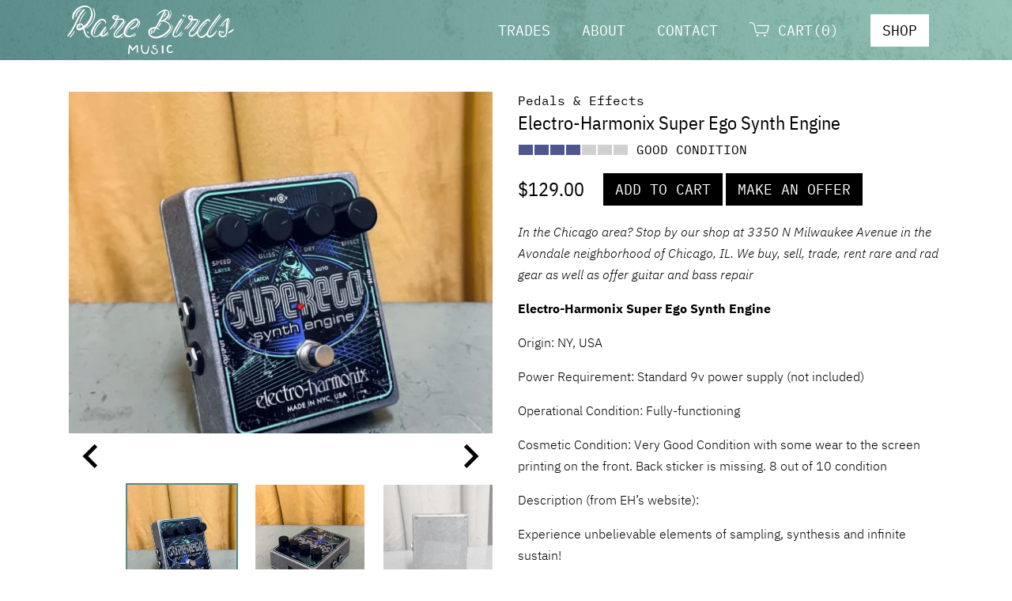

--- FILE ---
content_type: text/html; charset=UTF-8
request_url: https://rarebirdsmusic.com/product/electro-harmonix-super-ego-synth-engine/
body_size: 13640
content:
<!DOCTYPE html>

<!--

Author: Matt
GitHub: github.com/digiren
 
-->

<head>

    <meta http-equiv="content-type" content="text/html; charset=UTF-8" />
    <title>Electro-Harmonix Super Ego Synth Engine - Rare Birds</title>

    <meta name="viewport" content="width=device-width, initial-scale=1.0">

    <meta name='robots' content='max-image-preview:large' />
	<style>img:is([sizes="auto" i], [sizes^="auto," i]) { contain-intrinsic-size: 3000px 1500px }</style>
	<script>window._wca = window._wca || [];</script>

	<!-- This site is optimized with the Yoast SEO plugin v15.2.1 - https://yoast.com/wordpress/plugins/seo/ -->
	<meta name="robots" content="index, follow, max-snippet:-1, max-image-preview:large, max-video-preview:-1" />
	<link rel="canonical" href="https://rarebirdsmusic.com/product/electro-harmonix-super-ego-synth-engine/" />
	<meta property="og:locale" content="en_US" />
	<meta property="og:type" content="article" />
	<meta property="og:title" content="Electro-Harmonix Super Ego Synth Engine - Rare Birds" />
	<meta property="og:description" content="In the Chicago area? Stop by our shop at 3350 N Milwaukee Avenue in the Avondale neighborhood of Chicago, IL. We buy, sell, trade, rent rare and rad gear as well as offer guitar and bass repair  Electro-Harmonix Super Ego Synth Engine  Origin: NY, USA  Power Requirement: Standard 9v power supply (not included)  Operational Condition: Fully-functioning  Cosmetic Condition: Very Good Condition with some wear to the screen printing on the front. Back sticker is missing. 8 out of 10 condition  Description (from EH&#039;s website):  Experience unbelievable elements of sampling, synthesis and infinite sustain!" />
	<meta property="og:url" content="https://rarebirdsmusic.com/product/electro-harmonix-super-ego-synth-engine/" />
	<meta property="og:site_name" content="Rare Birds" />
	<meta property="article:modified_time" content="2025-11-13T17:51:17+00:00" />
	<meta name="twitter:card" content="summary_large_image" />
	<meta name="twitter:image" content="https://rarebirdsmusic.com/wp-content/uploads/2025/11/1-3.webp" />
	<meta name="twitter:label1" content="Written by">
	<meta name="twitter:data1" content="Brian Richard">
	<script type="application/ld+json" class="yoast-schema-graph">{"@context":"https://schema.org","@graph":[{"@type":"WebSite","@id":"https://rarebirdsmusic.com/#website","url":"https://rarebirdsmusic.com/","name":"Rare Birds","description":"Find your next rare bird","potentialAction":[{"@type":"SearchAction","target":"https://rarebirdsmusic.com/?s={search_term_string}","query-input":"required name=search_term_string"}],"inLanguage":"en-US"},{"@type":"ImageObject","@id":"https://rarebirdsmusic.com/product/electro-harmonix-super-ego-synth-engine/#primaryimage","inLanguage":"en-US","url":"https://rarebirdsmusic.com/wp-content/uploads/2025/11/1-3.webp","width":1600,"height":1587},{"@type":"WebPage","@id":"https://rarebirdsmusic.com/product/electro-harmonix-super-ego-synth-engine/#webpage","url":"https://rarebirdsmusic.com/product/electro-harmonix-super-ego-synth-engine/","name":"Electro-Harmonix Super Ego Synth Engine - Rare Birds","isPartOf":{"@id":"https://rarebirdsmusic.com/#website"},"primaryImageOfPage":{"@id":"https://rarebirdsmusic.com/product/electro-harmonix-super-ego-synth-engine/#primaryimage"},"datePublished":"2025-11-13T17:43:43+00:00","dateModified":"2025-11-13T17:51:17+00:00","inLanguage":"en-US","potentialAction":[{"@type":"ReadAction","target":["https://rarebirdsmusic.com/product/electro-harmonix-super-ego-synth-engine/"]}]}]}</script>
	<!-- / Yoast SEO plugin. -->


<link rel='dns-prefetch' href='//stats.wp.com' />
<link rel='dns-prefetch' href='//ajax.googleapis.com' />
<link rel='dns-prefetch' href='//fonts.googleapis.com' />
<link rel='dns-prefetch' href='//i0.wp.com' />
<link rel='dns-prefetch' href='//i1.wp.com' />
<link rel='dns-prefetch' href='//i2.wp.com' />
<link rel='dns-prefetch' href='//c0.wp.com' />
<link rel='stylesheet' id='wp-block-library-css' href='https://c0.wp.com/c/6.8.2/wp-includes/css/dist/block-library/style.min.css' type='text/css' media='all' />
<style id='wp-block-library-inline-css' type='text/css'>
.has-text-align-justify{text-align:justify;}
</style>
<style id='classic-theme-styles-inline-css' type='text/css'>
/*! This file is auto-generated */
.wp-block-button__link{color:#fff;background-color:#32373c;border-radius:9999px;box-shadow:none;text-decoration:none;padding:calc(.667em + 2px) calc(1.333em + 2px);font-size:1.125em}.wp-block-file__button{background:#32373c;color:#fff;text-decoration:none}
</style>
<link rel='stylesheet' id='wc-block-vendors-style-css' href='https://c0.wp.com/p/woocommerce/4.8.0/packages/woocommerce-blocks/build/vendors-style.css' type='text/css' media='all' />
<link rel='stylesheet' id='wc-block-style-css' href='https://c0.wp.com/p/woocommerce/4.8.0/packages/woocommerce-blocks/build/style.css' type='text/css' media='all' />
<style id='global-styles-inline-css' type='text/css'>
:root{--wp--preset--aspect-ratio--square: 1;--wp--preset--aspect-ratio--4-3: 4/3;--wp--preset--aspect-ratio--3-4: 3/4;--wp--preset--aspect-ratio--3-2: 3/2;--wp--preset--aspect-ratio--2-3: 2/3;--wp--preset--aspect-ratio--16-9: 16/9;--wp--preset--aspect-ratio--9-16: 9/16;--wp--preset--color--black: #000000;--wp--preset--color--cyan-bluish-gray: #abb8c3;--wp--preset--color--white: #ffffff;--wp--preset--color--pale-pink: #f78da7;--wp--preset--color--vivid-red: #cf2e2e;--wp--preset--color--luminous-vivid-orange: #ff6900;--wp--preset--color--luminous-vivid-amber: #fcb900;--wp--preset--color--light-green-cyan: #7bdcb5;--wp--preset--color--vivid-green-cyan: #00d084;--wp--preset--color--pale-cyan-blue: #8ed1fc;--wp--preset--color--vivid-cyan-blue: #0693e3;--wp--preset--color--vivid-purple: #9b51e0;--wp--preset--gradient--vivid-cyan-blue-to-vivid-purple: linear-gradient(135deg,rgba(6,147,227,1) 0%,rgb(155,81,224) 100%);--wp--preset--gradient--light-green-cyan-to-vivid-green-cyan: linear-gradient(135deg,rgb(122,220,180) 0%,rgb(0,208,130) 100%);--wp--preset--gradient--luminous-vivid-amber-to-luminous-vivid-orange: linear-gradient(135deg,rgba(252,185,0,1) 0%,rgba(255,105,0,1) 100%);--wp--preset--gradient--luminous-vivid-orange-to-vivid-red: linear-gradient(135deg,rgba(255,105,0,1) 0%,rgb(207,46,46) 100%);--wp--preset--gradient--very-light-gray-to-cyan-bluish-gray: linear-gradient(135deg,rgb(238,238,238) 0%,rgb(169,184,195) 100%);--wp--preset--gradient--cool-to-warm-spectrum: linear-gradient(135deg,rgb(74,234,220) 0%,rgb(151,120,209) 20%,rgb(207,42,186) 40%,rgb(238,44,130) 60%,rgb(251,105,98) 80%,rgb(254,248,76) 100%);--wp--preset--gradient--blush-light-purple: linear-gradient(135deg,rgb(255,206,236) 0%,rgb(152,150,240) 100%);--wp--preset--gradient--blush-bordeaux: linear-gradient(135deg,rgb(254,205,165) 0%,rgb(254,45,45) 50%,rgb(107,0,62) 100%);--wp--preset--gradient--luminous-dusk: linear-gradient(135deg,rgb(255,203,112) 0%,rgb(199,81,192) 50%,rgb(65,88,208) 100%);--wp--preset--gradient--pale-ocean: linear-gradient(135deg,rgb(255,245,203) 0%,rgb(182,227,212) 50%,rgb(51,167,181) 100%);--wp--preset--gradient--electric-grass: linear-gradient(135deg,rgb(202,248,128) 0%,rgb(113,206,126) 100%);--wp--preset--gradient--midnight: linear-gradient(135deg,rgb(2,3,129) 0%,rgb(40,116,252) 100%);--wp--preset--font-size--small: 13px;--wp--preset--font-size--medium: 20px;--wp--preset--font-size--large: 36px;--wp--preset--font-size--x-large: 42px;--wp--preset--spacing--20: 0.44rem;--wp--preset--spacing--30: 0.67rem;--wp--preset--spacing--40: 1rem;--wp--preset--spacing--50: 1.5rem;--wp--preset--spacing--60: 2.25rem;--wp--preset--spacing--70: 3.38rem;--wp--preset--spacing--80: 5.06rem;--wp--preset--shadow--natural: 6px 6px 9px rgba(0, 0, 0, 0.2);--wp--preset--shadow--deep: 12px 12px 50px rgba(0, 0, 0, 0.4);--wp--preset--shadow--sharp: 6px 6px 0px rgba(0, 0, 0, 0.2);--wp--preset--shadow--outlined: 6px 6px 0px -3px rgba(255, 255, 255, 1), 6px 6px rgba(0, 0, 0, 1);--wp--preset--shadow--crisp: 6px 6px 0px rgba(0, 0, 0, 1);}:where(.is-layout-flex){gap: 0.5em;}:where(.is-layout-grid){gap: 0.5em;}body .is-layout-flex{display: flex;}.is-layout-flex{flex-wrap: wrap;align-items: center;}.is-layout-flex > :is(*, div){margin: 0;}body .is-layout-grid{display: grid;}.is-layout-grid > :is(*, div){margin: 0;}:where(.wp-block-columns.is-layout-flex){gap: 2em;}:where(.wp-block-columns.is-layout-grid){gap: 2em;}:where(.wp-block-post-template.is-layout-flex){gap: 1.25em;}:where(.wp-block-post-template.is-layout-grid){gap: 1.25em;}.has-black-color{color: var(--wp--preset--color--black) !important;}.has-cyan-bluish-gray-color{color: var(--wp--preset--color--cyan-bluish-gray) !important;}.has-white-color{color: var(--wp--preset--color--white) !important;}.has-pale-pink-color{color: var(--wp--preset--color--pale-pink) !important;}.has-vivid-red-color{color: var(--wp--preset--color--vivid-red) !important;}.has-luminous-vivid-orange-color{color: var(--wp--preset--color--luminous-vivid-orange) !important;}.has-luminous-vivid-amber-color{color: var(--wp--preset--color--luminous-vivid-amber) !important;}.has-light-green-cyan-color{color: var(--wp--preset--color--light-green-cyan) !important;}.has-vivid-green-cyan-color{color: var(--wp--preset--color--vivid-green-cyan) !important;}.has-pale-cyan-blue-color{color: var(--wp--preset--color--pale-cyan-blue) !important;}.has-vivid-cyan-blue-color{color: var(--wp--preset--color--vivid-cyan-blue) !important;}.has-vivid-purple-color{color: var(--wp--preset--color--vivid-purple) !important;}.has-black-background-color{background-color: var(--wp--preset--color--black) !important;}.has-cyan-bluish-gray-background-color{background-color: var(--wp--preset--color--cyan-bluish-gray) !important;}.has-white-background-color{background-color: var(--wp--preset--color--white) !important;}.has-pale-pink-background-color{background-color: var(--wp--preset--color--pale-pink) !important;}.has-vivid-red-background-color{background-color: var(--wp--preset--color--vivid-red) !important;}.has-luminous-vivid-orange-background-color{background-color: var(--wp--preset--color--luminous-vivid-orange) !important;}.has-luminous-vivid-amber-background-color{background-color: var(--wp--preset--color--luminous-vivid-amber) !important;}.has-light-green-cyan-background-color{background-color: var(--wp--preset--color--light-green-cyan) !important;}.has-vivid-green-cyan-background-color{background-color: var(--wp--preset--color--vivid-green-cyan) !important;}.has-pale-cyan-blue-background-color{background-color: var(--wp--preset--color--pale-cyan-blue) !important;}.has-vivid-cyan-blue-background-color{background-color: var(--wp--preset--color--vivid-cyan-blue) !important;}.has-vivid-purple-background-color{background-color: var(--wp--preset--color--vivid-purple) !important;}.has-black-border-color{border-color: var(--wp--preset--color--black) !important;}.has-cyan-bluish-gray-border-color{border-color: var(--wp--preset--color--cyan-bluish-gray) !important;}.has-white-border-color{border-color: var(--wp--preset--color--white) !important;}.has-pale-pink-border-color{border-color: var(--wp--preset--color--pale-pink) !important;}.has-vivid-red-border-color{border-color: var(--wp--preset--color--vivid-red) !important;}.has-luminous-vivid-orange-border-color{border-color: var(--wp--preset--color--luminous-vivid-orange) !important;}.has-luminous-vivid-amber-border-color{border-color: var(--wp--preset--color--luminous-vivid-amber) !important;}.has-light-green-cyan-border-color{border-color: var(--wp--preset--color--light-green-cyan) !important;}.has-vivid-green-cyan-border-color{border-color: var(--wp--preset--color--vivid-green-cyan) !important;}.has-pale-cyan-blue-border-color{border-color: var(--wp--preset--color--pale-cyan-blue) !important;}.has-vivid-cyan-blue-border-color{border-color: var(--wp--preset--color--vivid-cyan-blue) !important;}.has-vivid-purple-border-color{border-color: var(--wp--preset--color--vivid-purple) !important;}.has-vivid-cyan-blue-to-vivid-purple-gradient-background{background: var(--wp--preset--gradient--vivid-cyan-blue-to-vivid-purple) !important;}.has-light-green-cyan-to-vivid-green-cyan-gradient-background{background: var(--wp--preset--gradient--light-green-cyan-to-vivid-green-cyan) !important;}.has-luminous-vivid-amber-to-luminous-vivid-orange-gradient-background{background: var(--wp--preset--gradient--luminous-vivid-amber-to-luminous-vivid-orange) !important;}.has-luminous-vivid-orange-to-vivid-red-gradient-background{background: var(--wp--preset--gradient--luminous-vivid-orange-to-vivid-red) !important;}.has-very-light-gray-to-cyan-bluish-gray-gradient-background{background: var(--wp--preset--gradient--very-light-gray-to-cyan-bluish-gray) !important;}.has-cool-to-warm-spectrum-gradient-background{background: var(--wp--preset--gradient--cool-to-warm-spectrum) !important;}.has-blush-light-purple-gradient-background{background: var(--wp--preset--gradient--blush-light-purple) !important;}.has-blush-bordeaux-gradient-background{background: var(--wp--preset--gradient--blush-bordeaux) !important;}.has-luminous-dusk-gradient-background{background: var(--wp--preset--gradient--luminous-dusk) !important;}.has-pale-ocean-gradient-background{background: var(--wp--preset--gradient--pale-ocean) !important;}.has-electric-grass-gradient-background{background: var(--wp--preset--gradient--electric-grass) !important;}.has-midnight-gradient-background{background: var(--wp--preset--gradient--midnight) !important;}.has-small-font-size{font-size: var(--wp--preset--font-size--small) !important;}.has-medium-font-size{font-size: var(--wp--preset--font-size--medium) !important;}.has-large-font-size{font-size: var(--wp--preset--font-size--large) !important;}.has-x-large-font-size{font-size: var(--wp--preset--font-size--x-large) !important;}
:where(.wp-block-post-template.is-layout-flex){gap: 1.25em;}:where(.wp-block-post-template.is-layout-grid){gap: 1.25em;}
:where(.wp-block-columns.is-layout-flex){gap: 2em;}:where(.wp-block-columns.is-layout-grid){gap: 2em;}
:root :where(.wp-block-pullquote){font-size: 1.5em;line-height: 1.6;}
</style>
<style id='woocommerce-inline-inline-css' type='text/css'>
.woocommerce form .form-row .required { visibility: visible; }
</style>
<link rel='stylesheet' id='fonts-css' href='//fonts.googleapis.com/css?family=Roboto%3A300%2C400%2C700&#038;ver=6.8.2' type='text/css' media='all' />
<link rel='stylesheet' id='splide-css' href='https://rarebirdsmusic.com/wp-content/themes/premise/css/splide-core.min.css?ver=6.8.2' type='text/css' media='all' />
<link rel='stylesheet' id='main-css' href='https://rarebirdsmusic.com/wp-content/themes/premise/style.css?ver=6.8.2' type='text/css' media='all' />
<link rel='stylesheet' id='jetpack_css-css' href='https://c0.wp.com/p/jetpack/9.6.1/css/jetpack.css' type='text/css' media='all' />
<script type="text/javascript" src="//ajax.googleapis.com/ajax/libs/jquery/3.2.1/jquery.min.js" id="jquery-js"></script>
<script defer type="text/javascript" src="https://stats.wp.com/s-202548.js" id="woocommerce-analytics-js"></script>
<script type="text/javascript" src="https://rarebirdsmusic.com/wp-content/themes/premise/js/plugins.js" id="plugins-js"></script>
<script type="text/javascript" id="scripts-js-extra">
/* <![CDATA[ */
var rb_ajax = {"ajax_url":"https:\/\/rarebirdsmusic.com\/wp-admin\/admin-ajax.php"};
/* ]]> */
</script>
<script type="text/javascript" src="https://rarebirdsmusic.com/wp-content/themes/premise/js/script.min.js" id="scripts-js"></script>
<script type="text/javascript" src="https://rarebirdsmusic.com/wp-content/themes/premise/js/anime.min.js" id="anime-js"></script>
<script type="text/javascript" src="https://rarebirdsmusic.com/wp-content/themes/premise/js/mixitup.min.js" id="mixitup-js"></script>
<script type="text/javascript" src="https://rarebirdsmusic.com/wp-content/themes/premise/js/sticky.min.js" id="sticky-js"></script>
<script type="text/javascript" src="https://rarebirdsmusic.com/wp-content/themes/premise/js/splide.min.js" id="splide-js"></script>
<script type="text/javascript" src="https://rarebirdsmusic.com/wp-content/themes/premise/js/load-anim.js" id="animation-essential-js"></script>
<link rel="https://api.w.org/" href="https://rarebirdsmusic.com/wp-json/" /><link rel="alternate" title="JSON" type="application/json" href="https://rarebirdsmusic.com/wp-json/wp/v2/product/12834" /><link rel="EditURI" type="application/rsd+xml" title="RSD" href="https://rarebirdsmusic.com/xmlrpc.php?rsd" />
<meta name="generator" content="WordPress 6.8.2" />
<meta name="generator" content="WooCommerce 4.8.0" />
<link rel='shortlink' href='https://rarebirdsmusic.com/?p=12834' />
<style type='text/css'>img#wpstats{display:none}</style>
			<noscript><style>.woocommerce-product-gallery{ opacity: 1 !important; }</style></noscript>
				<style type="text/css">
				/* If html does not have either class, do not show lazy loaded images. */
				html:not( .jetpack-lazy-images-js-enabled ):not( .js ) .jetpack-lazy-image {
					display: none;
				}
			</style>
			<script>
				document.documentElement.classList.add(
					'jetpack-lazy-images-js-enabled'
				);
			</script>
		<link rel="icon" href="https://i1.wp.com/rarebirdsmusic.com/wp-content/uploads/2021/07/cropped-rb-favicon.png?fit=32%2C32&#038;ssl=1" sizes="32x32" />
<link rel="icon" href="https://i1.wp.com/rarebirdsmusic.com/wp-content/uploads/2021/07/cropped-rb-favicon.png?fit=192%2C192&#038;ssl=1" sizes="192x192" />
<link rel="apple-touch-icon" href="https://i1.wp.com/rarebirdsmusic.com/wp-content/uploads/2021/07/cropped-rb-favicon.png?fit=180%2C180&#038;ssl=1" />
<meta name="msapplication-TileImage" content="https://i1.wp.com/rarebirdsmusic.com/wp-content/uploads/2021/07/cropped-rb-favicon.png?fit=270%2C270&#038;ssl=1" />
    
</head>

<body id="top-of-page">

<header class="header cf">
	<div class="menu-bar" style="background-image: url('https://i0.wp.com/rarebirdsmusic.com/wp-content/uploads/2021/03/Rectangle-21.png?resize=1920%2C75&ssl=1');">
    <div class="menu-wrapper container">
        <div class="logobox">
            <a href="https://rarebirdsmusic.com">
                <img src="https://i2.wp.com/rarebirdsmusic.com/wp-content/uploads/2021/03/rbm-logo.png?fit=211%2C62&ssl=1" alt="" />
            </a>
        </div>
        <nav id="main-nav" class="navigation">
            <ul>
                                                        <li class="menu-item">
                        <a class="menu-item-link " href="https://rarebirdsmusic.com/trade/" target="">Trades</a>                    </li>
                                                                            <li class="menu-item">
                        <a class="menu-item-link " href="https://rarebirdsmusic.com/about/" target="">About</a>                    </li>
                                                                            <li class="menu-item">
                        <a class="menu-item-link " href="https://rarebirdsmusic.com/contact/" target="">Contact</a>                    </li>
                                                                            <li class="menu-item cart">
                        <a href="https://rarebirdsmusic.com" class=".menu-item-link"><span class="rb-cart"></span> Cart(0)</a>                    </li>
                                                                            <li class="menu-item btn-itm">
                        <a class="menu-item-link button inverted" href="https://rarebirdsmusic.com/shop/" target="">Shop</a>                    </li>
                                                </ul>
        </nav>
        <div id="burger" class="burger">
            <svg width="23" height="24" viewBox="0 0 23 24" fill="none" xmlns="http://www.w3.org/2000/svg">
                <path class="beef" fill-rule="evenodd" clip-rule="evenodd" d="M23 1.5H0V0H23V1.5Z" fill="white"/>
                <path class="beef" fill-rule="evenodd" clip-rule="evenodd" d="M23 12.5H0V11H23V12.5Z" fill="white"/>
                <path class="beef" fill-rule="evenodd" clip-rule="evenodd" d="M23 23.5H0V22H23V23.5Z" fill="white"/>
            </svg>
        </div>
    </div>
</div>
</header>

	<div id="primary" class="premise-woo content-area"><main id="main" class="site-main" role="main">
					
			<div class="woocommerce-notices-wrapper"></div><div id="product-page">
    <div class="container">
    
        <div id="product-12834" class="product type-product post-12834 status-publish first instock product_cat-effects-pedals has-post-thumbnail sold-individually taxable shipping-taxable purchasable product-type-simple">
            <div class="row">
                <div class="col-lg-6">
                    <h2 class="mobile-title d-md-block d-lg-none">Electro-Harmonix Super Ego Synth Engine</h2>
                    <div class="woocommerce-product-gallery woocommerce-product-gallery--with-images woocommerce-product-gallery--columns-4 images" data-columns="4" style="opacity: 0; transition: opacity .25s ease-in-out;">
	<figure class="woocommerce-product-gallery__wrapper">
		<div id="prod-top-slider" class="splide"><div class="splide__track"><ul class="splide__list"><li class='splide__slide'><img data-full='https://rarebirdsmusic.com/wp-content/uploads/2025/11/1-3.webp' src='https://rarebirdsmusic.com/wp-content/uploads/2025/11/1-3-540x540.webp' /></li><li class='splide__slide'><img data-full='https://rarebirdsmusic.com/wp-content/uploads/2025/11/2-6-1016x1024.webp' src='https://rarebirdsmusic.com/wp-content/uploads/2025/11/2-6-540x540.webp' /></li><li class='splide__slide'><img data-full='https://rarebirdsmusic.com/wp-content/uploads/2025/11/3-4-1020x1024.webp' src='https://rarebirdsmusic.com/wp-content/uploads/2025/11/3-4-540x540.webp' /></li></ul></div></div><div id="prod-bottom-slider" class="splide"><div class="splide__track"><ul class="splide__list"><li class='splide__slide'><img data-full='https://rarebirdsmusic.com/wp-content/uploads/2025/11/1-3.webp' src='https://rarebirdsmusic.com/wp-content/uploads/2025/11/1-3-540x540.webp' /></li><li class='splide__slide'><img data-full='https://rarebirdsmusic.com/wp-content/uploads/2025/11/2-6-1016x1024.webp' src='https://rarebirdsmusic.com/wp-content/uploads/2025/11/2-6-540x540.webp' /></li><li class='splide__slide'><img data-full='https://rarebirdsmusic.com/wp-content/uploads/2025/11/3-4-1020x1024.webp' src='https://rarebirdsmusic.com/wp-content/uploads/2025/11/3-4-540x540.webp' /></li></ul></div></div>	</figure>
</div>
                </div>
                <div class="col-lg-6">
                    <div class="summary entry-summary">
                
                        <div class="product_meta">

	
	<span class="posted_in product_cats"> <a href="https://rarebirdsmusic.com/product-category/effects-pedals/" rel="tag">Pedals &amp; Effects</a></span>
	
	
</div>
<h1 class='product-title'>Electro-Harmonix Super Ego Synth Engine</h1><div class='condition-meter'><div class='meter meter-good-condition'><div class='bar filled'></div><div class='bar filled'></div><div class='bar filled'></div><div class='bar filled'></div><div class='bar'></div><div class='bar'></div><div class='bar'></div></div><div data-color='#4f558e' class='cnd-tag cnd-name'>Good Condition</div></div><p class="product-price price"><span class="woocommerce-Price-amount amount"><bdi><span class="woocommerce-Price-currencySymbol">&#36;</span>129.00</bdi></span></p>

	
	<form class="cart" action="https://rarebirdsmusic.com/product/electro-harmonix-super-ego-synth-engine/" method="post" enctype='multipart/form-data'>
		
			<div class="quantity hidden">
		<input type="hidden" id="quantity_6927e64294466" class="qty" name="quantity" value="1" />
	</div>
	
		<button type="submit" name="add-to-cart" value="12834" class="single_add_to_cart_button button alt">Add to cart</button>

		<button data-link='https://rarebirdsmusic.com/?page_id=1570' class='mkoffr button'>Make an Offer</button>	</form>

	
<div class="woocommerce-product-details__short-description">
	<p><i><em>In the Chicago area? Stop by our shop at 3350 N Milwaukee Avenue in the Avondale neighborhood of Chicago, IL. We buy, sell, trade, rent rare and rad gear as well as offer guitar and bass repair</em></i></p>
<p><b><strong>Electro-Harmonix Super Ego Synth Engine</strong></b></p>
<p>Origin: NY, USA</p>
<p>Power Requirement: Standard 9v power supply (not included)</p>
<p>Operational Condition: Fully-functioning</p>
<p>Cosmetic Condition: Very Good Condition with some wear to the screen printing on the front. Back sticker is missing. 8 out of 10 condition</p>
<p>Description (from EH&#8217;s website):</p>
<p>Experience unbelievable elements of sampling, synthesis and infinite sustain!</p>
</div>
                    </div>
                </div>
            </div>
            <div class='related-upsells'>
	<section class="related products">

					<h2>Related products</h2>
				
		<ul class="products columns-4">
            <div class="splide related-products">
                <div class="splide__track">
                    <ul class="splide__list">
                                                    <li class="effects-pedals mix splide__slide product type-product post-7752 status-publish first instock product_cat-effects-pedals has-post-thumbnail sold-individually taxable shipping-taxable purchasable product-type-simple">
	<a href="https://rarebirdsmusic.com/product/keeley-caverns-reverb-and-delay/" class="woocommerce-LoopProduct-link woocommerce-loop-product__link"><div class="img-container"><img width="300" height="300" src="https://rarebirdsmusic.com/wp-content/uploads/2025/02/1-64-300x300.webp" class="attachment-woocommerce_thumbnail size-woocommerce_thumbnail jetpack-lazy-image" alt="" decoding="async" loading="lazy" data-lazy-srcset="https://rarebirdsmusic.com/wp-content/uploads/2025/02/1-64-300x300.webp 300w, https://rarebirdsmusic.com/wp-content/uploads/2025/02/1-64-1024x1024.webp 1024w, https://rarebirdsmusic.com/wp-content/uploads/2025/02/1-64-150x150.webp 150w, https://rarebirdsmusic.com/wp-content/uploads/2025/02/1-64-768x768.webp 768w, https://rarebirdsmusic.com/wp-content/uploads/2025/02/1-64-1536x1536.webp 1536w, https://rarebirdsmusic.com/wp-content/uploads/2025/02/1-64-66x66.webp 66w, https://rarebirdsmusic.com/wp-content/uploads/2025/02/1-64-200x200.webp 200w, https://rarebirdsmusic.com/wp-content/uploads/2025/02/1-64-540x540.webp 540w, https://rarebirdsmusic.com/wp-content/uploads/2025/02/1-64-600x600.webp 600w, https://rarebirdsmusic.com/wp-content/uploads/2025/02/1-64-100x100.webp 100w, https://rarebirdsmusic.com/wp-content/uploads/2025/02/1-64.webp 1600w" data-lazy-sizes="auto, (max-width: 300px) 100vw, 300px" data-lazy-src="https://rarebirdsmusic.com/wp-content/uploads/2025/02/1-64-300x300.webp?is-pending-load=1" srcset="[data-uri]" /></div>
	<span class="price"><span class="woocommerce-Price-amount amount"><bdi><span class="woocommerce-Price-currencySymbol">&#36;</span>199.00</bdi></span></span>
</a><a class='nohov' href='https://rarebirdsmusic.com/product/keeley-caverns-reverb-and-delay/'><h2 class="woocommerce-loop-product__title">Keeley Caverns Reverb and Delay</h2></a><div class='condition-meter nobar'><div style='background-color: #1c504e; color: #ffffff;' class='cnd-tag cnd-name'>Brand New</div></div><a class='button' class='more-info-btn' href='https://rarebirdsmusic.com/product/keeley-caverns-reverb-and-delay/'>More Info</a></li>
                                                    <li class="effects-pedals mix splide__slide product type-product post-10884 status-publish instock product_cat-effects-pedals has-post-thumbnail sold-individually taxable shipping-taxable purchasable product-type-simple">
	<a href="https://rarebirdsmusic.com/product/echo-fix-ef-p5-compressor/" class="woocommerce-LoopProduct-link woocommerce-loop-product__link"><div class="img-container"><img width="300" height="300" src="https://i2.wp.com/rarebirdsmusic.com/wp-content/uploads/2025/07/1-39.jpeg?resize=300%2C300&amp;ssl=1" class="attachment-woocommerce_thumbnail size-woocommerce_thumbnail jetpack-lazy-image" alt="" decoding="async" loading="lazy" data-lazy-srcset="https://i2.wp.com/rarebirdsmusic.com/wp-content/uploads/2025/07/1-39.jpeg?w=1593&amp;ssl=1 1593w, https://i2.wp.com/rarebirdsmusic.com/wp-content/uploads/2025/07/1-39.jpeg?w=300&amp;ssl=1 300w, https://i2.wp.com/rarebirdsmusic.com/wp-content/uploads/2025/07/1-39.jpeg?w=1020&amp;ssl=1 1020w, https://i2.wp.com/rarebirdsmusic.com/wp-content/uploads/2025/07/1-39.jpeg?w=150&amp;ssl=1 150w, https://i2.wp.com/rarebirdsmusic.com/wp-content/uploads/2025/07/1-39.jpeg?w=768&amp;ssl=1 768w, https://i2.wp.com/rarebirdsmusic.com/wp-content/uploads/2025/07/1-39.jpeg?w=1529&amp;ssl=1 1529w, https://i2.wp.com/rarebirdsmusic.com/wp-content/uploads/2025/07/1-39.jpeg?w=66&amp;ssl=1 66w, https://i2.wp.com/rarebirdsmusic.com/wp-content/uploads/2025/07/1-39.jpeg?w=199&amp;ssl=1 199w, https://i2.wp.com/rarebirdsmusic.com/wp-content/uploads/2025/07/1-39.jpeg?w=540&amp;ssl=1 540w, https://i2.wp.com/rarebirdsmusic.com/wp-content/uploads/2025/07/1-39.jpeg?w=100&amp;ssl=1 100w" data-lazy-sizes="auto, (max-width: 300px) 100vw, 300px" data-lazy-src="https://i2.wp.com/rarebirdsmusic.com/wp-content/uploads/2025/07/1-39.jpeg?resize=300%2C300&amp;ssl=1&amp;is-pending-load=1" srcset="[data-uri]" /></div>
	<span class="price"><span class="woocommerce-Price-amount amount"><bdi><span class="woocommerce-Price-currencySymbol">&#36;</span>499.00</bdi></span></span>
</a><a class='nohov' href='https://rarebirdsmusic.com/product/echo-fix-ef-p5-compressor/'><h2 class="woocommerce-loop-product__title">Echo Fix EF-P5 Compressor</h2></a><div class='condition-meter nobar'><div style='background-color: #1c504e; color: #ffffff;' class='cnd-tag cnd-name'>Brand New</div></div><a class='button' class='more-info-btn' href='https://rarebirdsmusic.com/product/echo-fix-ef-p5-compressor/'>More Info</a></li>
                                                    <li class="effects-pedals mix splide__slide product type-product post-7977 status-publish instock product_cat-effects-pedals has-post-thumbnail sold-individually taxable shipping-taxable purchasable product-type-simple">
	<a href="https://rarebirdsmusic.com/product/walrus-audio-qi-etherealizer-black/" class="woocommerce-LoopProduct-link woocommerce-loop-product__link"><div class="img-container"><img width="300" height="300" src="https://rarebirdsmusic.com/wp-content/uploads/2025/02/1-91-300x300.webp" class="attachment-woocommerce_thumbnail size-woocommerce_thumbnail jetpack-lazy-image" alt="" decoding="async" loading="lazy" data-lazy-srcset="https://rarebirdsmusic.com/wp-content/uploads/2025/02/1-91-300x300.webp 300w, https://rarebirdsmusic.com/wp-content/uploads/2025/02/1-91-1024x1024.webp 1024w, https://rarebirdsmusic.com/wp-content/uploads/2025/02/1-91-150x150.webp 150w, https://rarebirdsmusic.com/wp-content/uploads/2025/02/1-91-768x768.webp 768w, https://rarebirdsmusic.com/wp-content/uploads/2025/02/1-91-1536x1536.webp 1536w, https://rarebirdsmusic.com/wp-content/uploads/2025/02/1-91-66x66.webp 66w, https://rarebirdsmusic.com/wp-content/uploads/2025/02/1-91-200x200.webp 200w, https://rarebirdsmusic.com/wp-content/uploads/2025/02/1-91-540x540.webp 540w, https://rarebirdsmusic.com/wp-content/uploads/2025/02/1-91-600x600.webp 600w, https://rarebirdsmusic.com/wp-content/uploads/2025/02/1-91-100x100.webp 100w, https://rarebirdsmusic.com/wp-content/uploads/2025/02/1-91.webp 1600w" data-lazy-sizes="auto, (max-width: 300px) 100vw, 300px" data-lazy-src="https://rarebirdsmusic.com/wp-content/uploads/2025/02/1-91-300x300.webp?is-pending-load=1" srcset="[data-uri]" /></div>
	<span class="price"><span class="woocommerce-Price-amount amount"><bdi><span class="woocommerce-Price-currencySymbol">&#36;</span>449.00</bdi></span></span>
</a><a class='nohov' href='https://rarebirdsmusic.com/product/walrus-audio-qi-etherealizer-black/'><h2 class="woocommerce-loop-product__title">Walrus Audio QI Etherealizer (Black)</h2></a><div class='condition-meter nobar'><div style='background-color: #1c504e; color: #ffffff;' class='cnd-tag cnd-name'>Brand New</div></div><a class='button' class='more-info-btn' href='https://rarebirdsmusic.com/product/walrus-audio-qi-etherealizer-black/'>More Info</a></li>
                                                    <li class="effects-pedals mix splide__slide product type-product post-7716 status-publish last instock product_cat-effects-pedals has-post-thumbnail sold-individually taxable shipping-taxable purchasable product-type-simple">
	<a href="https://rarebirdsmusic.com/product/walrus-audio-julia-chorus/" class="woocommerce-LoopProduct-link woocommerce-loop-product__link"><div class="img-container"><img width="300" height="300" src="https://rarebirdsmusic.com/wp-content/uploads/2025/02/1-59-300x300.webp" class="attachment-woocommerce_thumbnail size-woocommerce_thumbnail jetpack-lazy-image" alt="" decoding="async" loading="lazy" data-lazy-srcset="https://rarebirdsmusic.com/wp-content/uploads/2025/02/1-59-300x300.webp 300w, https://rarebirdsmusic.com/wp-content/uploads/2025/02/1-59-1024x1024.webp 1024w, https://rarebirdsmusic.com/wp-content/uploads/2025/02/1-59-150x150.webp 150w, https://rarebirdsmusic.com/wp-content/uploads/2025/02/1-59-768x768.webp 768w, https://rarebirdsmusic.com/wp-content/uploads/2025/02/1-59-1536x1536.webp 1536w, https://rarebirdsmusic.com/wp-content/uploads/2025/02/1-59-66x66.webp 66w, https://rarebirdsmusic.com/wp-content/uploads/2025/02/1-59-200x200.webp 200w, https://rarebirdsmusic.com/wp-content/uploads/2025/02/1-59-540x540.webp 540w, https://rarebirdsmusic.com/wp-content/uploads/2025/02/1-59-600x600.webp 600w, https://rarebirdsmusic.com/wp-content/uploads/2025/02/1-59-100x100.webp 100w, https://rarebirdsmusic.com/wp-content/uploads/2025/02/1-59.webp 1600w" data-lazy-sizes="auto, (max-width: 300px) 100vw, 300px" data-lazy-src="https://rarebirdsmusic.com/wp-content/uploads/2025/02/1-59-300x300.webp?is-pending-load=1" srcset="[data-uri]" /></div>
	<span class="price"><span class="woocommerce-Price-amount amount"><bdi><span class="woocommerce-Price-currencySymbol">&#36;</span>219.00</bdi></span></span>
</a><a class='nohov' href='https://rarebirdsmusic.com/product/walrus-audio-julia-chorus/'><h2 class="woocommerce-loop-product__title">Walrus Audio Julia Chorus</h2></a><div class='condition-meter nobar'><div style='background-color: #1c504e; color: #ffffff;' class='cnd-tag cnd-name'>Brand New</div></div><a class='button' class='more-info-btn' href='https://rarebirdsmusic.com/product/walrus-audio-julia-chorus/'>More Info</a></li>
                                                    <li class="effects-pedals mix splide__slide product type-product post-7501 status-publish first instock product_cat-effects-pedals has-post-thumbnail sold-individually taxable shipping-taxable purchasable product-type-simple">
	<a href="https://rarebirdsmusic.com/product/walrus-audio-qi-etherealizer-terracotta/" class="woocommerce-LoopProduct-link woocommerce-loop-product__link"><div class="img-container"><img width="300" height="300" src="https://rarebirdsmusic.com/wp-content/uploads/2025/02/1-27-300x300.webp" class="attachment-woocommerce_thumbnail size-woocommerce_thumbnail jetpack-lazy-image" alt="" decoding="async" loading="lazy" data-lazy-srcset="https://rarebirdsmusic.com/wp-content/uploads/2025/02/1-27-300x300.webp 300w, https://rarebirdsmusic.com/wp-content/uploads/2025/02/1-27-1020x1024.webp 1020w, https://rarebirdsmusic.com/wp-content/uploads/2025/02/1-27-150x150.webp 150w, https://rarebirdsmusic.com/wp-content/uploads/2025/02/1-27-768x771.webp 768w, https://rarebirdsmusic.com/wp-content/uploads/2025/02/1-27-1530x1536.webp 1530w, https://rarebirdsmusic.com/wp-content/uploads/2025/02/1-27-66x66.webp 66w, https://rarebirdsmusic.com/wp-content/uploads/2025/02/1-27-199x200.webp 199w, https://rarebirdsmusic.com/wp-content/uploads/2025/02/1-27-540x540.webp 540w, https://rarebirdsmusic.com/wp-content/uploads/2025/02/1-27-600x602.webp 600w, https://rarebirdsmusic.com/wp-content/uploads/2025/02/1-27-100x100.webp 100w, https://rarebirdsmusic.com/wp-content/uploads/2025/02/1-27.webp 1594w" data-lazy-sizes="auto, (max-width: 300px) 100vw, 300px" data-lazy-src="https://rarebirdsmusic.com/wp-content/uploads/2025/02/1-27-300x300.webp?is-pending-load=1" srcset="[data-uri]" /></div>
	<span class="price"><span class="woocommerce-Price-amount amount"><bdi><span class="woocommerce-Price-currencySymbol">&#36;</span>449.00</bdi></span></span>
</a><a class='nohov' href='https://rarebirdsmusic.com/product/walrus-audio-qi-etherealizer-terracotta/'><h2 class="woocommerce-loop-product__title">Walrus Audio QI Etherealizer</h2></a><div class='condition-meter nobar'><div style='background-color: #1c504e; color: #ffffff;' class='cnd-tag cnd-name'>Brand New</div></div><a class='button' class='more-info-btn' href='https://rarebirdsmusic.com/product/walrus-audio-qi-etherealizer-terracotta/'>More Info</a></li>
                                                    <li class="effects-pedals mix splide__slide product type-product post-7707 status-publish instock product_cat-effects-pedals has-post-thumbnail sold-individually taxable shipping-taxable purchasable product-type-simple">
	<a href="https://rarebirdsmusic.com/product/29-pedals-jfet-boost-pedal/" class="woocommerce-LoopProduct-link woocommerce-loop-product__link"><div class="img-container"><img width="300" height="300" src="https://rarebirdsmusic.com/wp-content/uploads/2025/02/1-55-300x300.webp" class="attachment-woocommerce_thumbnail size-woocommerce_thumbnail jetpack-lazy-image" alt="" decoding="async" loading="lazy" data-lazy-srcset="https://rarebirdsmusic.com/wp-content/uploads/2025/02/1-55-300x300.webp 300w, https://rarebirdsmusic.com/wp-content/uploads/2025/02/1-55-150x150.webp 150w, https://rarebirdsmusic.com/wp-content/uploads/2025/02/1-55-540x540.webp 540w, https://rarebirdsmusic.com/wp-content/uploads/2025/02/1-55-100x100.webp 100w, https://i2.wp.com/rarebirdsmusic.com/wp-content/uploads/2025/02/1-55.webp?zoom=2&amp;resize=300%2C300&amp;ssl=1 600w, https://i2.wp.com/rarebirdsmusic.com/wp-content/uploads/2025/02/1-55.webp?zoom=3&amp;resize=300%2C300&amp;ssl=1 900w" data-lazy-sizes="auto, (max-width: 300px) 100vw, 300px" data-lazy-src="https://rarebirdsmusic.com/wp-content/uploads/2025/02/1-55-300x300.webp?is-pending-load=1" srcset="[data-uri]" /></div>
	<span class="price"><span class="woocommerce-Price-amount amount"><bdi><span class="woocommerce-Price-currencySymbol">&#36;</span>269.00</bdi></span></span>
</a><a class='nohov' href='https://rarebirdsmusic.com/product/29-pedals-jfet-boost-pedal/'><h2 class="woocommerce-loop-product__title">29 Pedals JFET Boost Pedal</h2></a><div class='condition-meter nobar'><div style='background-color: #1c504e; color: #ffffff;' class='cnd-tag cnd-name'>Brand New</div></div><a class='button' class='more-info-btn' href='https://rarebirdsmusic.com/product/29-pedals-jfet-boost-pedal/'>More Info</a></li>
                                                    <li class="effects-pedals mix splide__slide product type-product post-7761 status-publish instock product_cat-effects-pedals has-post-thumbnail sold-individually taxable shipping-taxable purchasable product-type-simple">
	<a href="https://rarebirdsmusic.com/product/walrus-audio-fundamental-reverb/" class="woocommerce-LoopProduct-link woocommerce-loop-product__link"><div class="img-container"><img width="300" height="300" src="https://i2.wp.com/rarebirdsmusic.com/wp-content/uploads/2025/02/1-28.jpeg?resize=300%2C300&amp;ssl=1" class="attachment-woocommerce_thumbnail size-woocommerce_thumbnail jetpack-lazy-image" alt="" decoding="async" loading="lazy" data-lazy-srcset="https://i2.wp.com/rarebirdsmusic.com/wp-content/uploads/2025/02/1-28.jpeg?w=1600&amp;ssl=1 1600w, https://i2.wp.com/rarebirdsmusic.com/wp-content/uploads/2025/02/1-28.jpeg?w=300&amp;ssl=1 300w, https://i2.wp.com/rarebirdsmusic.com/wp-content/uploads/2025/02/1-28.jpeg?w=1024&amp;ssl=1 1024w, https://i2.wp.com/rarebirdsmusic.com/wp-content/uploads/2025/02/1-28.jpeg?w=150&amp;ssl=1 150w, https://i2.wp.com/rarebirdsmusic.com/wp-content/uploads/2025/02/1-28.jpeg?w=768&amp;ssl=1 768w, https://i2.wp.com/rarebirdsmusic.com/wp-content/uploads/2025/02/1-28.jpeg?w=1536&amp;ssl=1 1536w, https://i2.wp.com/rarebirdsmusic.com/wp-content/uploads/2025/02/1-28.jpeg?w=66&amp;ssl=1 66w, https://i2.wp.com/rarebirdsmusic.com/wp-content/uploads/2025/02/1-28.jpeg?w=200&amp;ssl=1 200w, https://i2.wp.com/rarebirdsmusic.com/wp-content/uploads/2025/02/1-28.jpeg?w=540&amp;ssl=1 540w, https://i2.wp.com/rarebirdsmusic.com/wp-content/uploads/2025/02/1-28.jpeg?w=600&amp;ssl=1 600w, https://i2.wp.com/rarebirdsmusic.com/wp-content/uploads/2025/02/1-28.jpeg?w=100&amp;ssl=1 100w" data-lazy-sizes="auto, (max-width: 300px) 100vw, 300px" data-lazy-src="https://i2.wp.com/rarebirdsmusic.com/wp-content/uploads/2025/02/1-28.jpeg?resize=300%2C300&amp;ssl=1&amp;is-pending-load=1" srcset="[data-uri]" /></div>
	<span class="price"><span class="woocommerce-Price-amount amount"><bdi><span class="woocommerce-Price-currencySymbol">&#36;</span>99.00</bdi></span></span>
</a><a class='nohov' href='https://rarebirdsmusic.com/product/walrus-audio-fundamental-reverb/'><h2 class="woocommerce-loop-product__title">Walrus Audio Fundamental Reverb</h2></a><div class='condition-meter nobar'><div style='background-color: #1c504e; color: #ffffff;' class='cnd-tag cnd-name'>Brand New</div></div><a class='button' class='more-info-btn' href='https://rarebirdsmusic.com/product/walrus-audio-fundamental-reverb/'>More Info</a></li>
                                                    <li class="effects-pedals mix splide__slide product type-product post-7670 status-publish last instock product_cat-effects-pedals has-post-thumbnail sold-individually taxable shipping-taxable purchasable product-type-simple">
	<a href="https://rarebirdsmusic.com/product/spaceman-sputnik-iii-germanium-fuzz/" class="woocommerce-LoopProduct-link woocommerce-loop-product__link"><div class="img-container"><img width="300" height="300" src="https://rarebirdsmusic.com/wp-content/uploads/2025/02/1-49-300x300.webp" class="attachment-woocommerce_thumbnail size-woocommerce_thumbnail jetpack-lazy-image" alt="" decoding="async" loading="lazy" data-lazy-srcset="https://rarebirdsmusic.com/wp-content/uploads/2025/02/1-49-300x300.webp 300w, https://rarebirdsmusic.com/wp-content/uploads/2025/02/1-49-1022x1024.webp 1022w, https://rarebirdsmusic.com/wp-content/uploads/2025/02/1-49-150x150.webp 150w, https://rarebirdsmusic.com/wp-content/uploads/2025/02/1-49-768x769.webp 768w, https://rarebirdsmusic.com/wp-content/uploads/2025/02/1-49-1533x1536.webp 1533w, https://rarebirdsmusic.com/wp-content/uploads/2025/02/1-49-66x66.webp 66w, https://rarebirdsmusic.com/wp-content/uploads/2025/02/1-49-200x200.webp 200w, https://rarebirdsmusic.com/wp-content/uploads/2025/02/1-49-540x540.webp 540w, https://rarebirdsmusic.com/wp-content/uploads/2025/02/1-49-600x601.webp 600w, https://rarebirdsmusic.com/wp-content/uploads/2025/02/1-49-100x100.webp 100w, https://rarebirdsmusic.com/wp-content/uploads/2025/02/1-49.webp 1597w" data-lazy-sizes="auto, (max-width: 300px) 100vw, 300px" data-lazy-src="https://rarebirdsmusic.com/wp-content/uploads/2025/02/1-49-300x300.webp?is-pending-load=1" srcset="[data-uri]" /></div>
	<span class="price"><span class="woocommerce-Price-amount amount"><bdi><span class="woocommerce-Price-currencySymbol">&#36;</span>269.00</bdi></span></span>
</a><a class='nohov' href='https://rarebirdsmusic.com/product/spaceman-sputnik-iii-germanium-fuzz/'><h2 class="woocommerce-loop-product__title">Spaceman Sputnik III Germanium Fuzz</h2></a><div class='condition-meter nobar'><div style='background-color: #1c504e; color: #ffffff;' class='cnd-tag cnd-name'>Brand New</div></div><a class='button' class='more-info-btn' href='https://rarebirdsmusic.com/product/spaceman-sputnik-iii-germanium-fuzz/'>More Info</a></li>
                                                    <li class="effects-pedals mix splide__slide product type-product post-10900 status-publish first instock product_cat-effects-pedals has-post-thumbnail sold-individually taxable shipping-taxable purchasable product-type-simple">
	<a href="https://rarebirdsmusic.com/product/keeley-manis-overdrive/" class="woocommerce-LoopProduct-link woocommerce-loop-product__link"><div class="img-container"><img width="300" height="300" src="https://rarebirdsmusic.com/wp-content/uploads/2025/07/1-68-300x300.webp" class="attachment-woocommerce_thumbnail size-woocommerce_thumbnail jetpack-lazy-image" alt="" decoding="async" loading="lazy" data-lazy-srcset="https://rarebirdsmusic.com/wp-content/uploads/2025/07/1-68-300x300.webp 300w, https://rarebirdsmusic.com/wp-content/uploads/2025/07/1-68-150x150.webp 150w, https://rarebirdsmusic.com/wp-content/uploads/2025/07/1-68-65x66.webp 65w, https://rarebirdsmusic.com/wp-content/uploads/2025/07/1-68-540x540.webp 540w, https://rarebirdsmusic.com/wp-content/uploads/2025/07/1-68-100x100.webp 100w, https://i0.wp.com/rarebirdsmusic.com/wp-content/uploads/2025/07/1-68.webp?zoom=2&amp;resize=300%2C300&amp;ssl=1 600w, https://i0.wp.com/rarebirdsmusic.com/wp-content/uploads/2025/07/1-68.webp?zoom=3&amp;resize=300%2C300&amp;ssl=1 900w" data-lazy-sizes="auto, (max-width: 300px) 100vw, 300px" data-lazy-src="https://rarebirdsmusic.com/wp-content/uploads/2025/07/1-68-300x300.webp?is-pending-load=1" srcset="[data-uri]" /></div>
	<span class="price"><span class="woocommerce-Price-amount amount"><bdi><span class="woocommerce-Price-currencySymbol">&#36;</span>199.00</bdi></span></span>
</a><a class='nohov' href='https://rarebirdsmusic.com/product/keeley-manis-overdrive/'><h2 class="woocommerce-loop-product__title">Keeley Manis Overdrive</h2></a><div class='condition-meter nobar'><div style='background-color: #1c504e; color: #ffffff;' class='cnd-tag cnd-name'>Brand New</div></div><a class='button' class='more-info-btn' href='https://rarebirdsmusic.com/product/keeley-manis-overdrive/'>More Info</a></li>
                                                    <li class="effects-pedals mix splide__slide product type-product post-10729 status-publish instock product_cat-effects-pedals has-post-thumbnail sold-individually taxable shipping-taxable purchasable product-type-simple">
	<a href="https://rarebirdsmusic.com/product/fish-circuits-echo-limiteur-delay/" class="woocommerce-LoopProduct-link woocommerce-loop-product__link"><div class="img-container"><img width="300" height="300" src="https://rarebirdsmusic.com/wp-content/uploads/2025/07/1-48-300x300.webp" class="attachment-woocommerce_thumbnail size-woocommerce_thumbnail jetpack-lazy-image" alt="" decoding="async" loading="lazy" data-lazy-srcset="https://rarebirdsmusic.com/wp-content/uploads/2025/07/1-48-300x300.webp 300w, https://rarebirdsmusic.com/wp-content/uploads/2025/07/1-48-1020x1024.webp 1020w, https://rarebirdsmusic.com/wp-content/uploads/2025/07/1-48-150x150.webp 150w, https://rarebirdsmusic.com/wp-content/uploads/2025/07/1-48-768x771.webp 768w, https://rarebirdsmusic.com/wp-content/uploads/2025/07/1-48-1529x1536.webp 1529w, https://rarebirdsmusic.com/wp-content/uploads/2025/07/1-48-66x66.webp 66w, https://rarebirdsmusic.com/wp-content/uploads/2025/07/1-48-199x200.webp 199w, https://rarebirdsmusic.com/wp-content/uploads/2025/07/1-48-540x540.webp 540w, https://rarebirdsmusic.com/wp-content/uploads/2025/07/1-48-100x100.webp 100w, https://rarebirdsmusic.com/wp-content/uploads/2025/07/1-48.webp 1593w" data-lazy-sizes="auto, (max-width: 300px) 100vw, 300px" data-lazy-src="https://rarebirdsmusic.com/wp-content/uploads/2025/07/1-48-300x300.webp?is-pending-load=1" srcset="[data-uri]" /></div>
	<span class="price"><span class="woocommerce-Price-amount amount"><bdi><span class="woocommerce-Price-currencySymbol">&#36;</span>349.00</bdi></span></span>
</a><a class='nohov' href='https://rarebirdsmusic.com/product/fish-circuits-echo-limiteur-delay/'><h2 class="woocommerce-loop-product__title">Fish Circuits Echo Limiteur Delay</h2></a><div class='condition-meter nobar'><div style='background-color: #1c504e; color: #ffffff;' class='cnd-tag cnd-name'>Brand New</div></div><a class='button' class='more-info-btn' href='https://rarebirdsmusic.com/product/fish-circuits-echo-limiteur-delay/'>More Info</a></li>
                                                    <li class="effects-pedals mix splide__slide product type-product post-7801 status-publish instock product_cat-effects-pedals has-post-thumbnail sold-individually taxable shipping-taxable purchasable product-type-simple">
	<a href="https://rarebirdsmusic.com/product/mojo-hand-fx-dew-drop-spring-reverb/" class="woocommerce-LoopProduct-link woocommerce-loop-product__link"><div class="img-container"><img width="300" height="300" src="https://rarebirdsmusic.com/wp-content/uploads/2025/02/1-69-300x300.webp" class="attachment-woocommerce_thumbnail size-woocommerce_thumbnail jetpack-lazy-image" alt="" decoding="async" loading="lazy" data-lazy-srcset="https://rarebirdsmusic.com/wp-content/uploads/2025/02/1-69-300x300.webp 300w, https://rarebirdsmusic.com/wp-content/uploads/2025/02/1-69-1024x1024.webp 1024w, https://rarebirdsmusic.com/wp-content/uploads/2025/02/1-69-150x150.webp 150w, https://rarebirdsmusic.com/wp-content/uploads/2025/02/1-69-768x767.webp 768w, https://rarebirdsmusic.com/wp-content/uploads/2025/02/1-69-66x66.webp 66w, https://rarebirdsmusic.com/wp-content/uploads/2025/02/1-69-200x200.webp 200w, https://rarebirdsmusic.com/wp-content/uploads/2025/02/1-69-540x540.webp 540w, https://rarebirdsmusic.com/wp-content/uploads/2025/02/1-69-600x599.webp 600w, https://rarebirdsmusic.com/wp-content/uploads/2025/02/1-69-100x100.webp 100w, https://rarebirdsmusic.com/wp-content/uploads/2025/02/1-69.webp 1191w" data-lazy-sizes="auto, (max-width: 300px) 100vw, 300px" data-lazy-src="https://rarebirdsmusic.com/wp-content/uploads/2025/02/1-69-300x300.webp?is-pending-load=1" srcset="[data-uri]" /></div>
	<span class="price"><span class="woocommerce-Price-amount amount"><bdi><span class="woocommerce-Price-currencySymbol">&#36;</span>149.00</bdi></span></span>
</a><a class='nohov' href='https://rarebirdsmusic.com/product/mojo-hand-fx-dew-drop-spring-reverb/'><h2 class="woocommerce-loop-product__title">Mojo Hand FX Dew Drop Spring Reverb</h2></a><div class='condition-meter nobar'><div style='background-color: #1c504e; color: #ffffff;' class='cnd-tag cnd-name'>Brand New</div></div><a class='button' class='more-info-btn' href='https://rarebirdsmusic.com/product/mojo-hand-fx-dew-drop-spring-reverb/'>More Info</a></li>
                                                    <li class="effects-pedals mix splide__slide product type-product post-10694 status-publish last instock product_cat-effects-pedals has-post-thumbnail sold-individually taxable shipping-taxable purchasable product-type-simple">
	<a href="https://rarebirdsmusic.com/product/custom-built-tube-screamer-esque-overdrive/" class="woocommerce-LoopProduct-link woocommerce-loop-product__link"><div class="img-container"><img width="300" height="300" src="https://i0.wp.com/rarebirdsmusic.com/wp-content/uploads/2025/07/1-28.jpeg?resize=300%2C300&amp;ssl=1" class="attachment-woocommerce_thumbnail size-woocommerce_thumbnail jetpack-lazy-image" alt="" decoding="async" loading="lazy" data-lazy-srcset="https://i0.wp.com/rarebirdsmusic.com/wp-content/uploads/2025/07/1-28.jpeg?w=300&amp;ssl=1 300w, https://i0.wp.com/rarebirdsmusic.com/wp-content/uploads/2025/07/1-28.jpeg?w=1019&amp;ssl=1 1019w, https://i0.wp.com/rarebirdsmusic.com/wp-content/uploads/2025/07/1-28.jpeg?w=150&amp;ssl=1 150w, https://i0.wp.com/rarebirdsmusic.com/wp-content/uploads/2025/07/1-28.jpeg?w=66&amp;ssl=1 66w, https://i0.wp.com/rarebirdsmusic.com/wp-content/uploads/2025/07/1-28.jpeg?w=199&amp;ssl=1 199w, https://i0.wp.com/rarebirdsmusic.com/wp-content/uploads/2025/07/1-28.jpeg?w=540&amp;ssl=1 540w, https://i0.wp.com/rarebirdsmusic.com/wp-content/uploads/2025/07/1-28.jpeg?w=100&amp;ssl=1 100w, https://i0.wp.com/rarebirdsmusic.com/wp-content/uploads/2025/07/1-28.jpeg?zoom=2&amp;resize=300%2C300&amp;ssl=1 600w, https://i0.wp.com/rarebirdsmusic.com/wp-content/uploads/2025/07/1-28.jpeg?zoom=3&amp;resize=300%2C300&amp;ssl=1 900w" data-lazy-sizes="auto, (max-width: 300px) 100vw, 300px" data-lazy-src="https://i0.wp.com/rarebirdsmusic.com/wp-content/uploads/2025/07/1-28.jpeg?resize=300%2C300&amp;ssl=1&amp;is-pending-load=1" srcset="[data-uri]" /></div>
	<span class="price"><span class="woocommerce-Price-amount amount"><bdi><span class="woocommerce-Price-currencySymbol">&#36;</span>40.00</bdi></span></span>
</a><a class='nohov' href='https://rarebirdsmusic.com/product/custom-built-tube-screamer-esque-overdrive/'><h2 class="woocommerce-loop-product__title">Custom Built Tube Screamer-esque overdrive</h2></a><div class='condition-meter'><div class='meter meter-excellent-condition'><div class='bar filled'></div><div class='bar filled'></div><div class='bar filled'></div><div class='bar filled'></div><div class='bar filled'></div><div class='bar filled'></div><div class='bar'></div></div><div data-color='#558a88' class='cnd-tag cnd-name'>Excellent Condition</div></div><a class='button' class='more-info-btn' href='https://rarebirdsmusic.com/product/custom-built-tube-screamer-esque-overdrive/'>More Info</a></li>
                                                    <li class="effects-pedals mix splide__slide product type-product post-10318 status-publish first instock product_cat-effects-pedals has-post-thumbnail sold-individually taxable shipping-taxable purchasable product-type-simple">
	<a href="https://rarebirdsmusic.com/product/fish-circuits-lunatique-fuzz/" class="woocommerce-LoopProduct-link woocommerce-loop-product__link"><div class="img-container"><img width="300" height="300" src="https://rarebirdsmusic.com/wp-content/uploads/2025/07/1-9-300x300.webp" class="attachment-woocommerce_thumbnail size-woocommerce_thumbnail jetpack-lazy-image" alt="" decoding="async" loading="lazy" data-lazy-srcset="https://rarebirdsmusic.com/wp-content/uploads/2025/07/1-9-300x300.webp 300w, https://rarebirdsmusic.com/wp-content/uploads/2025/07/1-9-1024x1024.webp 1024w, https://rarebirdsmusic.com/wp-content/uploads/2025/07/1-9-150x150.webp 150w, https://rarebirdsmusic.com/wp-content/uploads/2025/07/1-9-768x768.webp 768w, https://rarebirdsmusic.com/wp-content/uploads/2025/07/1-9-1536x1536.webp 1536w, https://rarebirdsmusic.com/wp-content/uploads/2025/07/1-9-66x66.webp 66w, https://rarebirdsmusic.com/wp-content/uploads/2025/07/1-9-200x200.webp 200w, https://rarebirdsmusic.com/wp-content/uploads/2025/07/1-9-540x540.webp 540w, https://rarebirdsmusic.com/wp-content/uploads/2025/07/1-9-600x600.webp 600w, https://rarebirdsmusic.com/wp-content/uploads/2025/07/1-9-100x100.webp 100w, https://rarebirdsmusic.com/wp-content/uploads/2025/07/1-9.webp 1600w" data-lazy-sizes="auto, (max-width: 300px) 100vw, 300px" data-lazy-src="https://rarebirdsmusic.com/wp-content/uploads/2025/07/1-9-300x300.webp?is-pending-load=1" srcset="[data-uri]" /></div>
	<span class="price"><span class="woocommerce-Price-amount amount"><bdi><span class="woocommerce-Price-currencySymbol">&#36;</span>249.00</bdi></span></span>
</a><a class='nohov' href='https://rarebirdsmusic.com/product/fish-circuits-lunatique-fuzz/'><h2 class="woocommerce-loop-product__title">Fish Circuits Lunatique Fuzz</h2></a><div class='condition-meter nobar'><div style='background-color: #1c504e; color: #ffffff;' class='cnd-tag cnd-name'>Brand New</div></div><a class='button' class='more-info-btn' href='https://rarebirdsmusic.com/product/fish-circuits-lunatique-fuzz/'>More Info</a></li>
                                                    <li class="effects-pedals mix splide__slide product type-product post-7729 status-publish instock product_cat-effects-pedals has-post-thumbnail sold-individually taxable shipping-taxable purchasable product-type-simple">
	<a href="https://rarebirdsmusic.com/product/walrus-audio-fundamental-chorus/" class="woocommerce-LoopProduct-link woocommerce-loop-product__link"><div class="img-container"><img width="300" height="300" src="https://rarebirdsmusic.com/wp-content/uploads/2025/02/1-60-300x300.webp" class="attachment-woocommerce_thumbnail size-woocommerce_thumbnail jetpack-lazy-image" alt="" decoding="async" loading="lazy" data-lazy-srcset="https://rarebirdsmusic.com/wp-content/uploads/2025/02/1-60-300x300.webp 300w, https://rarebirdsmusic.com/wp-content/uploads/2025/02/1-60-150x150.webp 150w, https://rarebirdsmusic.com/wp-content/uploads/2025/02/1-60-67x66.webp 67w, https://rarebirdsmusic.com/wp-content/uploads/2025/02/1-60-540x540.webp 540w, https://rarebirdsmusic.com/wp-content/uploads/2025/02/1-60-100x100.webp 100w, https://i0.wp.com/rarebirdsmusic.com/wp-content/uploads/2025/02/1-60.webp?zoom=2&amp;resize=300%2C300&amp;ssl=1 600w, https://i0.wp.com/rarebirdsmusic.com/wp-content/uploads/2025/02/1-60.webp?zoom=3&amp;resize=300%2C300&amp;ssl=1 900w" data-lazy-sizes="auto, (max-width: 300px) 100vw, 300px" data-lazy-src="https://rarebirdsmusic.com/wp-content/uploads/2025/02/1-60-300x300.webp?is-pending-load=1" srcset="[data-uri]" /></div>
	<span class="price"><span class="woocommerce-Price-amount amount"><bdi><span class="woocommerce-Price-currencySymbol">&#36;</span>99.00</bdi></span></span>
</a><a class='nohov' href='https://rarebirdsmusic.com/product/walrus-audio-fundamental-chorus/'><h2 class="woocommerce-loop-product__title">Walrus Audio Fundamental Chorus</h2></a><div class='condition-meter nobar'><div style='background-color: #1c504e; color: #ffffff;' class='cnd-tag cnd-name'>Brand New</div></div><a class='button' class='more-info-btn' href='https://rarebirdsmusic.com/product/walrus-audio-fundamental-chorus/'>More Info</a></li>
                                                    <li class="effects-pedals mix splide__slide product type-product post-7274 status-publish instock product_cat-effects-pedals has-post-thumbnail sale sold-individually taxable shipping-taxable purchasable product-type-simple">
	<a href="https://rarebirdsmusic.com/product/cyctenhep-komnpeccop-russian-compressor-1970s-1980s/" class="woocommerce-LoopProduct-link woocommerce-loop-product__link"><div class="img-container">
	<span class="onsale">Sale!</span>
	<img width="300" height="300" src="https://i0.wp.com/rarebirdsmusic.com/wp-content/uploads/2025/02/1-8.jpeg?resize=300%2C300&amp;ssl=1" class="attachment-woocommerce_thumbnail size-woocommerce_thumbnail jetpack-lazy-image" alt="" decoding="async" loading="lazy" data-lazy-srcset="https://i0.wp.com/rarebirdsmusic.com/wp-content/uploads/2025/02/1-8.jpeg?w=150&amp;ssl=1 150w, https://i0.wp.com/rarebirdsmusic.com/wp-content/uploads/2025/02/1-8.jpeg?w=66&amp;ssl=1 66w, https://i0.wp.com/rarebirdsmusic.com/wp-content/uploads/2025/02/1-8.jpeg?w=540&amp;ssl=1 540w, https://i0.wp.com/rarebirdsmusic.com/wp-content/uploads/2025/02/1-8.jpeg?w=300&amp;ssl=1 300w, https://i0.wp.com/rarebirdsmusic.com/wp-content/uploads/2025/02/1-8.jpeg?w=100&amp;ssl=1 100w, https://i0.wp.com/rarebirdsmusic.com/wp-content/uploads/2025/02/1-8.jpeg?zoom=2&amp;resize=300%2C300&amp;ssl=1 600w, https://i0.wp.com/rarebirdsmusic.com/wp-content/uploads/2025/02/1-8.jpeg?zoom=3&amp;resize=300%2C300&amp;ssl=1 900w" data-lazy-sizes="auto, (max-width: 300px) 100vw, 300px" data-lazy-src="https://i0.wp.com/rarebirdsmusic.com/wp-content/uploads/2025/02/1-8.jpeg?resize=300%2C300&amp;ssl=1&amp;is-pending-load=1" srcset="[data-uri]" /></div>
	<span class="price"><del><span class="woocommerce-Price-amount amount"><bdi><span class="woocommerce-Price-currencySymbol">&#36;</span>275.00</bdi></span></del> <ins><span class="woocommerce-Price-amount amount"><bdi><span class="woocommerce-Price-currencySymbol">&#36;</span>199.00</bdi></span></ins></span>
</a><a class='nohov' href='https://rarebirdsmusic.com/product/cyctenhep-komnpeccop-russian-compressor-1970s-1980s/'><h2 class="woocommerce-loop-product__title">Cyctenhep Komnpeccop Russian Compressor 1970s/1980s</h2></a><div class='condition-meter'><div class='meter meter-good-condition'><div class='bar filled'></div><div class='bar filled'></div><div class='bar filled'></div><div class='bar filled'></div><div class='bar'></div><div class='bar'></div><div class='bar'></div></div><div data-color='#4f558e' class='cnd-tag cnd-name'>Good Condition</div></div><a class='button' class='more-info-btn' href='https://rarebirdsmusic.com/product/cyctenhep-komnpeccop-russian-compressor-1970s-1980s/'>More Info</a></li>
                                                    <li class="effects-pedals mix splide__slide product type-product post-8344 status-publish last instock product_cat-effects-pedals has-post-thumbnail sold-individually taxable shipping-taxable purchasable product-type-simple">
	<a href="https://rarebirdsmusic.com/product/greer-lightspeed-limited-edition-silver-britches-colorway/" class="woocommerce-LoopProduct-link woocommerce-loop-product__link"><div class="img-container"><img width="300" height="300" src="https://rarebirdsmusic.com/wp-content/uploads/2025/03/1-34-300x300.webp" class="attachment-woocommerce_thumbnail size-woocommerce_thumbnail jetpack-lazy-image" alt="" decoding="async" loading="lazy" data-lazy-srcset="https://rarebirdsmusic.com/wp-content/uploads/2025/03/1-34-300x300.webp 300w, https://rarebirdsmusic.com/wp-content/uploads/2025/03/1-34-1020x1024.webp 1020w, https://rarebirdsmusic.com/wp-content/uploads/2025/03/1-34-150x150.webp 150w, https://rarebirdsmusic.com/wp-content/uploads/2025/03/1-34-768x771.webp 768w, https://rarebirdsmusic.com/wp-content/uploads/2025/03/1-34-1530x1536.webp 1530w, https://rarebirdsmusic.com/wp-content/uploads/2025/03/1-34-66x66.webp 66w, https://rarebirdsmusic.com/wp-content/uploads/2025/03/1-34-199x200.webp 199w, https://rarebirdsmusic.com/wp-content/uploads/2025/03/1-34-540x540.webp 540w, https://rarebirdsmusic.com/wp-content/uploads/2025/03/1-34-600x602.webp 600w, https://rarebirdsmusic.com/wp-content/uploads/2025/03/1-34-100x100.webp 100w, https://rarebirdsmusic.com/wp-content/uploads/2025/03/1-34.webp 1594w" data-lazy-sizes="auto, (max-width: 300px) 100vw, 300px" data-lazy-src="https://rarebirdsmusic.com/wp-content/uploads/2025/03/1-34-300x300.webp?is-pending-load=1" srcset="[data-uri]" /></div>
	<span class="price"><span class="woocommerce-Price-amount amount"><bdi><span class="woocommerce-Price-currencySymbol">&#36;</span>249.00</bdi></span></span>
</a><a class='nohov' href='https://rarebirdsmusic.com/product/greer-lightspeed-limited-edition-silver-britches-colorway/'><h2 class="woocommerce-loop-product__title">Greer Lightspeed Limited Edition Silver Britches colorway</h2></a><div class='condition-meter nobar'><div style='background-color: #1c504e; color: #ffffff;' class='cnd-tag cnd-name'>Brand New</div></div><a class='button' class='more-info-btn' href='https://rarebirdsmusic.com/product/greer-lightspeed-limited-edition-silver-britches-colorway/'>More Info</a></li>
                                                    <li class="effects-pedals mix splide__slide product type-product post-7688 status-publish first instock product_cat-effects-pedals has-post-thumbnail sold-individually taxable shipping-taxable purchasable product-type-simple">
	<a href="https://rarebirdsmusic.com/product/7688/" class="woocommerce-LoopProduct-link woocommerce-loop-product__link"><div class="img-container"><img width="300" height="300" src="https://i0.wp.com/rarebirdsmusic.com/wp-content/uploads/2025/02/1-3.jpg?resize=300%2C300&amp;ssl=1" class="attachment-woocommerce_thumbnail size-woocommerce_thumbnail jetpack-lazy-image" alt="" decoding="async" loading="lazy" data-lazy-srcset="https://i0.wp.com/rarebirdsmusic.com/wp-content/uploads/2025/02/1-3.jpg?w=150&amp;ssl=1 150w, https://i0.wp.com/rarebirdsmusic.com/wp-content/uploads/2025/02/1-3.jpg?w=67&amp;ssl=1 67w, https://i0.wp.com/rarebirdsmusic.com/wp-content/uploads/2025/02/1-3.jpg?w=540&amp;ssl=1 540w, https://i0.wp.com/rarebirdsmusic.com/wp-content/uploads/2025/02/1-3.jpg?w=300&amp;ssl=1 300w, https://i0.wp.com/rarebirdsmusic.com/wp-content/uploads/2025/02/1-3.jpg?w=100&amp;ssl=1 100w, https://i0.wp.com/rarebirdsmusic.com/wp-content/uploads/2025/02/1-3.jpg?zoom=2&amp;resize=300%2C300&amp;ssl=1 600w, https://i0.wp.com/rarebirdsmusic.com/wp-content/uploads/2025/02/1-3.jpg?zoom=3&amp;resize=300%2C300&amp;ssl=1 900w" data-lazy-sizes="auto, (max-width: 300px) 100vw, 300px" data-lazy-src="https://i0.wp.com/rarebirdsmusic.com/wp-content/uploads/2025/02/1-3.jpg?resize=300%2C300&amp;ssl=1&amp;is-pending-load=1" srcset="[data-uri]" /></div>
	<span class="price"><span class="woocommerce-Price-amount amount"><bdi><span class="woocommerce-Price-currencySymbol">&#36;</span>409.00</bdi></span></span>
</a><a class='nohov' href='https://rarebirdsmusic.com/product/7688/'><h2 class="woocommerce-loop-product__title">Fairfield Circuitry Meet Maude Analog Delay</h2></a><div class='condition-meter nobar'><div style='background-color: #1c504e; color: #ffffff;' class='cnd-tag cnd-name'>Brand New</div></div><a class='button' class='more-info-btn' href='https://rarebirdsmusic.com/product/7688/'>More Info</a></li>
                                                    <li class="effects-pedals mix splide__slide product type-product post-7674 status-publish instock product_cat-effects-pedals has-post-thumbnail sold-individually taxable shipping-taxable purchasable product-type-simple">
	<a href="https://rarebirdsmusic.com/product/29-pedals-oamp-output-amplifier/" class="woocommerce-LoopProduct-link woocommerce-loop-product__link"><div class="img-container"><img width="300" height="300" src="https://rarebirdsmusic.com/wp-content/uploads/2025/02/1-50-300x300.webp" class="attachment-woocommerce_thumbnail size-woocommerce_thumbnail jetpack-lazy-image" alt="" decoding="async" loading="lazy" data-lazy-srcset="https://rarebirdsmusic.com/wp-content/uploads/2025/02/1-50-300x300.webp 300w, https://rarebirdsmusic.com/wp-content/uploads/2025/02/1-50-1024x1024.webp 1024w, https://rarebirdsmusic.com/wp-content/uploads/2025/02/1-50-150x150.webp 150w, https://rarebirdsmusic.com/wp-content/uploads/2025/02/1-50-768x768.webp 768w, https://rarebirdsmusic.com/wp-content/uploads/2025/02/1-50-1536x1536.webp 1536w, https://rarebirdsmusic.com/wp-content/uploads/2025/02/1-50-66x66.webp 66w, https://rarebirdsmusic.com/wp-content/uploads/2025/02/1-50-200x200.webp 200w, https://rarebirdsmusic.com/wp-content/uploads/2025/02/1-50-540x540.webp 540w, https://rarebirdsmusic.com/wp-content/uploads/2025/02/1-50-600x600.webp 600w, https://rarebirdsmusic.com/wp-content/uploads/2025/02/1-50-100x100.webp 100w, https://rarebirdsmusic.com/wp-content/uploads/2025/02/1-50.webp 1600w" data-lazy-sizes="auto, (max-width: 300px) 100vw, 300px" data-lazy-src="https://rarebirdsmusic.com/wp-content/uploads/2025/02/1-50-300x300.webp?is-pending-load=1" srcset="[data-uri]" /></div>
	<span class="price"><span class="woocommerce-Price-amount amount"><bdi><span class="woocommerce-Price-currencySymbol">&#36;</span>299.00</bdi></span></span>
</a><a class='nohov' href='https://rarebirdsmusic.com/product/29-pedals-oamp-output-amplifier/'><h2 class="woocommerce-loop-product__title">29 Pedals OAMP Output Amplifier</h2></a><div class='condition-meter nobar'><div style='background-color: #1c504e; color: #ffffff;' class='cnd-tag cnd-name'>Brand New</div></div><a class='button' class='more-info-btn' href='https://rarebirdsmusic.com/product/29-pedals-oamp-output-amplifier/'>More Info</a></li>
                                                    <li class="effects-pedals mix splide__slide product type-product post-7711 status-publish instock product_cat-effects-pedals has-post-thumbnail sold-individually taxable shipping-taxable purchasable product-type-simple">
	<a href="https://rarebirdsmusic.com/product/29-pedals-toki-fuzz/" class="woocommerce-LoopProduct-link woocommerce-loop-product__link"><div class="img-container"><img width="300" height="300" src="https://rarebirdsmusic.com/wp-content/uploads/2025/02/1-56-300x300.webp" class="attachment-woocommerce_thumbnail size-woocommerce_thumbnail jetpack-lazy-image" alt="" decoding="async" loading="lazy" data-lazy-srcset="https://rarebirdsmusic.com/wp-content/uploads/2025/02/1-56-300x300.webp 300w, https://rarebirdsmusic.com/wp-content/uploads/2025/02/1-56-1024x1024.webp 1024w, https://rarebirdsmusic.com/wp-content/uploads/2025/02/1-56-150x150.webp 150w, https://rarebirdsmusic.com/wp-content/uploads/2025/02/1-56-768x769.webp 768w, https://rarebirdsmusic.com/wp-content/uploads/2025/02/1-56-1534x1536.webp 1534w, https://rarebirdsmusic.com/wp-content/uploads/2025/02/1-56-66x66.webp 66w, https://rarebirdsmusic.com/wp-content/uploads/2025/02/1-56-200x200.webp 200w, https://rarebirdsmusic.com/wp-content/uploads/2025/02/1-56-540x540.webp 540w, https://rarebirdsmusic.com/wp-content/uploads/2025/02/1-56-600x601.webp 600w, https://rarebirdsmusic.com/wp-content/uploads/2025/02/1-56-100x100.webp 100w, https://rarebirdsmusic.com/wp-content/uploads/2025/02/1-56.webp 1598w" data-lazy-sizes="auto, (max-width: 300px) 100vw, 300px" data-lazy-src="https://rarebirdsmusic.com/wp-content/uploads/2025/02/1-56-300x300.webp?is-pending-load=1" srcset="[data-uri]" /></div>
	<span class="price"><span class="woocommerce-Price-amount amount"><bdi><span class="woocommerce-Price-currencySymbol">&#36;</span>269.00</bdi></span></span>
</a><a class='nohov' href='https://rarebirdsmusic.com/product/29-pedals-toki-fuzz/'><h2 class="woocommerce-loop-product__title">29 Pedals Toki Fuzz</h2></a><div class='condition-meter nobar'><div style='background-color: #1c504e; color: #ffffff;' class='cnd-tag cnd-name'>Brand New</div></div><a class='button' class='more-info-btn' href='https://rarebirdsmusic.com/product/29-pedals-toki-fuzz/'>More Info</a></li>
                                                    <li class="effects-pedals mix splide__slide product type-product post-10012 status-publish last instock product_cat-effects-pedals has-post-thumbnail sold-individually taxable shipping-taxable purchasable product-type-simple">
	<a href="https://rarebirdsmusic.com/product/greer-lightspeed-overdrive-snow-blind-colorway/" class="woocommerce-LoopProduct-link woocommerce-loop-product__link"><div class="img-container"><img width="300" height="300" src="https://rarebirdsmusic.com/wp-content/uploads/2025/05/1-68-300x300.webp" class="attachment-woocommerce_thumbnail size-woocommerce_thumbnail jetpack-lazy-image" alt="" decoding="async" loading="lazy" data-lazy-srcset="https://rarebirdsmusic.com/wp-content/uploads/2025/05/1-68-300x300.webp 300w, https://rarebirdsmusic.com/wp-content/uploads/2025/05/1-68-1024x1020.webp 1024w, https://rarebirdsmusic.com/wp-content/uploads/2025/05/1-68-150x150.webp 150w, https://rarebirdsmusic.com/wp-content/uploads/2025/05/1-68-768x765.webp 768w, https://rarebirdsmusic.com/wp-content/uploads/2025/05/1-68-1536x1529.webp 1536w, https://rarebirdsmusic.com/wp-content/uploads/2025/05/1-68-66x66.webp 66w, https://rarebirdsmusic.com/wp-content/uploads/2025/05/1-68-201x200.webp 201w, https://rarebirdsmusic.com/wp-content/uploads/2025/05/1-68-540x540.webp 540w, https://rarebirdsmusic.com/wp-content/uploads/2025/05/1-68-600x597.webp 600w, https://rarebirdsmusic.com/wp-content/uploads/2025/05/1-68-100x100.webp 100w, https://rarebirdsmusic.com/wp-content/uploads/2025/05/1-68.webp 1600w" data-lazy-sizes="auto, (max-width: 300px) 100vw, 300px" data-lazy-src="https://rarebirdsmusic.com/wp-content/uploads/2025/05/1-68-300x300.webp?is-pending-load=1" srcset="[data-uri]" /></div>
	<span class="price"><span class="woocommerce-Price-amount amount"><bdi><span class="woocommerce-Price-currencySymbol">&#36;</span>249.00</bdi></span></span>
</a><a class='nohov' href='https://rarebirdsmusic.com/product/greer-lightspeed-overdrive-snow-blind-colorway/'><h2 class="woocommerce-loop-product__title">Greer Lightspeed Overdrive Snow Blind Colorway</h2></a><div class='condition-meter'><div class='meter meter-excellent-condition'><div class='bar filled'></div><div class='bar filled'></div><div class='bar filled'></div><div class='bar filled'></div><div class='bar filled'></div><div class='bar filled'></div><div class='bar'></div></div><div data-color='#558a88' class='cnd-tag cnd-name'>Excellent Condition</div></div><a class='button' class='more-info-btn' href='https://rarebirdsmusic.com/product/greer-lightspeed-overdrive-snow-blind-colorway/'>More Info</a></li>
                                            </ul>
                </div>
                
            </div>

		</ul>

	</section>
	</div>        </div>
    </div>
</div>


		
	</main></div>
	
<aside class="sidebar">

</aside>


    <footer class="footer">
        <div class="footer-row top">
            <ul>
                                                        <li class="menu-item">
                        <a class="menu-item-link " href="https://rarebirdsmusic.com/trade/" target="">Trade</a>                    </li>
                                                                            <li class="menu-item">
                        <a class="menu-item-link " href="https://rarebirdsmusic.com/home/" target="">Home</a>                    </li>
                                                                            <li class="menu-item">
                        <a class="menu-item-link " href="https://rarebirdsmusic.com/about/" target="">About</a>                    </li>
                                                                            <li class="menu-item">
                        <a href="" class=".menu-item-link"><span class="rb-insta"></span></a>                    </li>
                                                                            <li class="menu-item cart">
                        <a href="https://rarebirdsmusic.com" class=".menu-item-link"><span class="rb-cart"></span> Cart(0)</a>                    </li>
                                                                            <li class="menu-item">
                        <a class="menu-item-link " href="https://rarebirdsmusic.com/contact/" target="">Contact</a>                    </li>
                                                                            <li class="menu-item">
                        <a class="menu-item-link " href="/contact#find-us" target="">Find Us</a>                    </li>
                                                                            <li class="menu-item">
                        <a class="menu-item-link " href="https://rarebirdsmusic.com/shop/" target="">Shop</a>                    </li>
                                                </ul>
        </div>
        <div class="footer-row bottom">
            <ul>
                <li><a class="" href="https://rarebirdsmusic.com/privacy-policy/" target="">Privacy Policy</a></li>
                <li class="copyright">© 2025 Rare Birds</li>
                <li><a class="" href="https://rarebirdsmusic.com/terms-conditions/" target="">Terms and Conditions</a></li>
            </ul>
        </div>
    </footer>
	
	</body>
	<script type="speculationrules">
{"prefetch":[{"source":"document","where":{"and":[{"href_matches":"\/*"},{"not":{"href_matches":["\/wp-*.php","\/wp-admin\/*","\/wp-content\/uploads\/*","\/wp-content\/*","\/wp-content\/plugins\/*","\/wp-content\/themes\/premise\/*","\/*\\?(.+)"]}},{"not":{"selector_matches":"a[rel~=\"nofollow\"]"}},{"not":{"selector_matches":".no-prefetch, .no-prefetch a"}}]},"eagerness":"conservative"}]}
</script>

<!--Start of Tawk.to Script (0.7.1)-->
<script id="tawk-script" type="text/javascript">
var Tawk_API = Tawk_API || {};
var Tawk_LoadStart=new Date();
(function(){
	var s1 = document.createElement( 'script' ),s0=document.getElementsByTagName( 'script' )[0];
	s1.async = true;
	s1.src = 'https://embed.tawk.to/620ee716a34c24564126de02/1fs53dblq';
	s1.charset = 'UTF-8';
	s1.setAttribute( 'crossorigin','*' );
	s0.parentNode.insertBefore( s1, s0 );
})();
</script>
<!--End of Tawk.to Script (0.7.1)-->
<script type="application/ld+json">{"@context":"https:\/\/schema.org\/","@type":"Product","@id":"https:\/\/rarebirdsmusic.com\/product\/electro-harmonix-super-ego-synth-engine\/#product","name":"Electro-Harmonix Super Ego Synth Engine","url":"https:\/\/rarebirdsmusic.com\/product\/electro-harmonix-super-ego-synth-engine\/","description":"In the Chicago area? Stop by our shop at 3350 N Milwaukee Avenue in the Avondale neighborhood of Chicago, IL. We buy, sell, trade, rent rare and rad gear as well as offer guitar and bass repair\r\n\r\nElectro-Harmonix Super Ego Synth Engine\r\n\r\nOrigin: NY, USA\r\n\r\nPower Requirement: Standard 9v power supply (not included)\r\n\r\nOperational Condition: Fully-functioning\r\n\r\nCosmetic Condition: Very Good Condition with some wear to the screen printing on the front. Back sticker is missing. 8 out of 10 condition\r\n\r\nDescription (from EH's website):\r\n\r\nExperience unbelievable elements of sampling, synthesis and infinite sustain!","image":"https:\/\/rarebirdsmusic.com\/wp-content\/uploads\/2025\/11\/1-3.webp","sku":12834,"offers":[{"@type":"Offer","price":"129.00","priceValidUntil":"2026-12-31","priceSpecification":{"price":"129.00","priceCurrency":"USD","valueAddedTaxIncluded":"false"},"priceCurrency":"USD","availability":"http:\/\/schema.org\/InStock","url":"https:\/\/rarebirdsmusic.com\/product\/electro-harmonix-super-ego-synth-engine\/","seller":{"@type":"Organization","name":"Rare Birds","url":"https:\/\/rarebirdsmusic.com"}}]}</script><script type="text/javascript" src="https://c0.wp.com/p/jetpack/9.6.1/_inc/build/photon/photon.min.js" id="jetpack-photon-js"></script>
<script type="text/javascript" src="https://c0.wp.com/p/woocommerce/4.8.0/assets/js/jquery-blockui/jquery.blockUI.min.js" id="jquery-blockui-js"></script>
<script type="text/javascript" id="wc-add-to-cart-js-extra">
/* <![CDATA[ */
var wc_add_to_cart_params = {"ajax_url":"\/wp-admin\/admin-ajax.php","wc_ajax_url":"\/?wc-ajax=%%endpoint%%","i18n_view_cart":"View cart","cart_url":"https:\/\/rarebirdsmusic.com","is_cart":"","cart_redirect_after_add":"no"};
/* ]]> */
</script>
<script type="text/javascript" src="https://c0.wp.com/p/woocommerce/4.8.0/assets/js/frontend/add-to-cart.min.js" id="wc-add-to-cart-js"></script>
<script type="text/javascript" src="https://c0.wp.com/p/woocommerce/4.8.0/assets/js/flexslider/jquery.flexslider.min.js" id="flexslider-js"></script>
<script type="text/javascript" id="wc-single-product-js-extra">
/* <![CDATA[ */
var wc_single_product_params = {"i18n_required_rating_text":"Please select a rating","review_rating_required":"yes","flexslider":{"rtl":false,"animation":"slide","smoothHeight":true,"directionNav":false,"controlNav":"thumbnails","slideshow":false,"animationSpeed":500,"animationLoop":false,"allowOneSlide":false},"zoom_enabled":"","zoom_options":[],"photoswipe_enabled":"","photoswipe_options":{"shareEl":false,"closeOnScroll":false,"history":false,"hideAnimationDuration":0,"showAnimationDuration":0},"flexslider_enabled":"1"};
/* ]]> */
</script>
<script type="text/javascript" src="https://c0.wp.com/p/woocommerce/4.8.0/assets/js/frontend/single-product.min.js" id="wc-single-product-js"></script>
<script type="text/javascript" src="https://c0.wp.com/p/woocommerce/4.8.0/assets/js/js-cookie/js.cookie.min.js" id="js-cookie-js"></script>
<script type="text/javascript" id="woocommerce-js-extra">
/* <![CDATA[ */
var woocommerce_params = {"ajax_url":"\/wp-admin\/admin-ajax.php","wc_ajax_url":"\/?wc-ajax=%%endpoint%%"};
/* ]]> */
</script>
<script type="text/javascript" src="https://c0.wp.com/p/woocommerce/4.8.0/assets/js/frontend/woocommerce.min.js" id="woocommerce-js"></script>
<script type="text/javascript" id="wc-cart-fragments-js-extra">
/* <![CDATA[ */
var wc_cart_fragments_params = {"ajax_url":"\/wp-admin\/admin-ajax.php","wc_ajax_url":"\/?wc-ajax=%%endpoint%%","cart_hash_key":"wc_cart_hash_0ec6a84225df68a385e0d86e63d38d91","fragment_name":"wc_fragments_0ec6a84225df68a385e0d86e63d38d91","request_timeout":"5000"};
/* ]]> */
</script>
<script type="text/javascript" src="https://c0.wp.com/p/woocommerce/4.8.0/assets/js/frontend/cart-fragments.min.js" id="wc-cart-fragments-js"></script>
<script type="text/javascript" id="wc-cart-fragments-js-after">
/* <![CDATA[ */
		jQuery( 'body' ).bind( 'wc_fragments_refreshed', function() {
			var jetpackLazyImagesLoadEvent;
			try {
				jetpackLazyImagesLoadEvent = new Event( 'jetpack-lazy-images-load', {
					bubbles: true,
					cancelable: true
				} );
			} catch ( e ) {
				jetpackLazyImagesLoadEvent = document.createEvent( 'Event' )
				jetpackLazyImagesLoadEvent.initEvent( 'jetpack-lazy-images-load', true, true );
			}
			jQuery( 'body' ).get( 0 ).dispatchEvent( jetpackLazyImagesLoadEvent );
		} );
		
/* ]]> */
</script>
<script type="text/javascript" src="https://rarebirdsmusic.com/wp-content/plugins/jetpack/vendor/automattic/jetpack-lazy-images/src/js/intersectionobserver-polyfill.min.js?ver=1.1.2" id="jetpack-lazy-images-polyfill-intersectionobserver-js"></script>
<script type="text/javascript" id="jetpack-lazy-images-js-extra">
/* <![CDATA[ */
var jetpackLazyImagesL10n = {"loading_warning":"Images are still loading. Please cancel your print and try again."};
/* ]]> */
</script>
<script type="text/javascript" src="https://rarebirdsmusic.com/wp-content/plugins/jetpack/vendor/automattic/jetpack-lazy-images/src/js/lazy-images.min.js?ver=1.1.2" id="jetpack-lazy-images-js"></script>
<!-- WooCommerce JavaScript -->
<script type="text/javascript">
jQuery(function($) { 
_wca.push( {
					'_en': 'woocommerceanalytics_product_view',
					'pi': '12834',
					'pn': 'Electro-Harmonix Super Ego Synth Engine',
					'pc': 'Pedals &amp; Effects',
					'pp': '129',
					'pt': 'simple','blog_id': '192057457', 'ui': 'null', 'url': 'https://rarebirdsmusic.com', 'woo_version': '4.8.0', 'cart_page_contains_cart_block': '0', 'cart_page_contains_cart_shortcode': '0', 'checkout_page_contains_checkout_block': '0', 'checkout_page_contains_checkout_shortcode': '0', 
				} );
 });
</script>
<script src='https://stats.wp.com/e-202548.js' defer></script>
<script>
	_stq = window._stq || [];
	_stq.push([ 'view', {v:'ext',j:'1:9.6.1',blog:'192057457',post:'12834',tz:'-6',srv:'rarebirdsmusic.com'} ]);
	_stq.push([ 'clickTrackerInit', '192057457', '12834' ]);
</script>
</html>

--- FILE ---
content_type: application/javascript
request_url: https://rarebirdsmusic.com/wp-content/themes/premise/js/load-anim.js
body_size: 452
content:
(function($) {
    //This is enqued separately because its essential for the page to be visible
    $(window).on('load', function() {
        setupAnimations();
    });
    
    function setupAnimations() {
        anime({
            targets: '.navigation li, footer ul li',
            opacity: [0, 1],
            translateX: [-20, 0],
            delay: anime.stagger(100) // increase delay by 100ms for each elements.
        });
    }
})(jQuery);

--- FILE ---
content_type: application/javascript
request_url: https://rarebirdsmusic.com/wp-content/themes/premise/js/script.min.js
body_size: 10769
content:
!function($){$(document).ready((function(){smoothScroll(),setupMobileMenu(),bindScrollTrigger(),repositionSubmitBtn(),bindShopFilters(),setupStickyFilter(),setupMouseDrag(),bindWooMsgClose(),bindMakeOffer(),setupOffer(),setupSliders()}));var mixer=null,canLoad=!0,fillBars=!0,calledInProgress=!1;function isMobile(){return $(window).width()<986}function setupSliders(){setupCrossSellSlider(),setupCategorySlider(),setupProductSlider(),setupRelatedSlider(),setupHomeSlider(),setupLightboxes()}function bindMakeOffer(){$("button.mkoffr").length&&$("button.mkoffr").on("click",(function(e){e.preventDefault();var link=$(this).data("link"),product_name=$(".product-title").first().text(),product_price=$(".woocommerce-Price-amount bdi").first().text().replace("$",""),fullLink=link+"?pname="+encodeURIComponent(product_name)+"&price="+encodeURIComponent(product_price);window.location.href=fullLink}))}function setupOffer(){var urlParams=new URLSearchParams(window.location.search),name=urlParams.get("pname"),priceName=urlParams.get("price");if(null!==priceName){var price=priceName.replace(",","");null!=name&&($(".pname input").val(name),$(".pprice input").val(price),$(".pprice label").text($(".pprice label").text()+" (Original: $"+priceName+")"))}}function animateTrade(){$(".trade-animation")&&setInterval((function(){$(".trade-animation .instrument").toggleClass("last");var $toAnimate=$(".trade-animation .instrument").not(".last")[0],currentSelections,newSelection=selectRandom($(".instrument").map((function(){return $(this).attr("src").split("/img/")[1].split(".png")[0]})).get()),animateDirection=$($toAnimate).parents(".left").length?-1:1,animateMag=5;1==animateDirection?(anime({targets:".right .arrow path",strokeDashoffset:[anime.setDashoffset,0],easing:"easeInOutSine",duration:900,direction:"forward",loop:!1}),$($toAnimate).animate({opacity:0,marginLeft:-5*+animateDirection+"px"},"medium","linear",(function(){$($toAnimate).attr("src","/wp-content/themes/premise/img/"+newSelection+".png"),$($toAnimate).animate({opacity:1,marginLeft:5*animateDirection+"px"},"medium","linear")}))):(anime({targets:".left .arrow path",strokeDashoffset:[anime.setDashoffset,0],easing:"easeInOutSine",duration:900,direction:"alternate",loop:!1}),$($toAnimate).animate({opacity:0,marginRight:5*+animateDirection+"px"},"medium","linear",(function(){$($toAnimate).attr("src","/wp-content/themes/premise/img/"+newSelection+".png"),$($toAnimate).animate({opacity:1,marginRight:-5*animateDirection+"px"},"medium","linear")})))}),1500)}function selectRandom(current){var instruments=["amp","guitar","omnichord","pedal","synthesizer"],randomInstrument;return $.each(current,(function(index,element){var index;-1!=(index=$.inArray(element,instruments))&&instruments.splice(index,1)})),instruments[Math.floor(Math.random()*instruments.length)]}function animatePageBlocks(){anime({targets:".container, .container-fluid",opacity:[0,1],duration:2e3,delay:anime.stagger(100,{start:200})})}function setupMouseDrag(){if($(".drag-scroll").length){var $dragCtr,dragCtr=$(".drag-scroll").get(0),isDown=!1,startX,scrollLeft;dragCtr.addEventListener("mousedown",(function(e){isDown=!0,startX=e.pageX-dragCtr.offsetLeft,scrollLeft=dragCtr.scrollLeft})),dragCtr.addEventListener("mouseleave",(function(){isDown=!1,dragCtr.classList.remove("active")})),dragCtr.addEventListener("mouseup",(function(e){isDown=!1,dragCtr.classList.remove("active")})),dragCtr.addEventListener("mousemove",(function(e){if(isDown&&isMobile()){dragCtr.classList.add("active"),e.preventDefault();var x,walk=e.pageX-dragCtr.offsetLeft-startX;dragCtr.scrollLeft=scrollLeft-walk}}))}}function debounce(func,wait,immediate){var timeout;return function(){var context=this,args=arguments,later=function(){timeout=null,immediate||func.apply(context,args)},callNow=immediate&&!timeout;clearTimeout(timeout),timeout=setTimeout(later,wait),callNow&&func.apply(context,args)}}function setupMobileMenu(){$menu_toggle=$("#burger"),$main_nav=$("#main-nav"),$menu_toggle.click((function(){$menu_toggle.toggleClass("open"),$main_nav.toggleClass("open"),$main_nav.hasClass("open")?($(".navigation li").css({transform:"translateX(-20px)",opacity:0}),anime({targets:".navigation li",opacity:[0,1],translateX:[-20,0],delay:anime.stagger(100,{start:400})})):anime({targets:".navigation li",opacity:[1,0],translateX:[0,-20],delay:anime.stagger(10)})}))}function smoothScroll(){$('a[href*="#"]').not('[href="#"]').not('[href="#0"]').click((function(event){if(location.pathname.replace(/^\//,"")==this.pathname.replace(/^\//,"")&&location.hostname==this.hostname){var target=$(this.hash);(target=target.length?target:$("[name="+this.hash.slice(1)+"]")).length&&(event.preventDefault(),$("html, body").animate({scrollTop:target.offset().top},1e3,(function(){var $target=$(target);if($target.focus(),$target.is(":focus"))return!1;$target.attr("tabindex","-1"),$target.focus()})))}}))}function fillProgressBars(){if(fillBars){var barAnimation;anime({targets:".meter .bar",opacity:1,delay:anime.stagger(25,{start:200}),begin:function(anim){fillBars=!1,$(anim.animatables).each((function(){$(this.target).addClass("bar-animated").removeClass("bar")}))},complete:function(anim){fillBars=!0}}).finished.then((function(){calledInProgress&&(calledInProgress=!1,fillProgressBars())}));var meterClasses=[];$(".meter").each((function(){var meterClass=$(this).attr("class").split(/\s+/).filter(e=>"meter"!==e)[0];if(!meterClasses.includes(meterClass)){meterClasses.push(meterClass),meterClass="."+meterClass+" .bar.filled";var currColor=$(this).siblings(".cnd-tag").data("color");anime({targets:meterClass,backgroundColor:currColor,delay:anime.stagger(50,{start:200})})}}))}else calledInProgress=!0}function bindShopFilters(){setupMixitup(),$(".init-active-filter").click(),$("#shop-filters button").not("#filter-all").click((function(){loadMoreProducts()})),$("#shop-filters button").click((function(){allowLoad()}))}function setupMixitup(){$("#shop-page .products").length>0&&(mixer=mixitup(".products",{selectors:{target:".product"},animation:{duration:500,animateResizeContainer:!0,reverseOut:!0,nudge:!1,clampHeight:!1}}))}$(window).on("load",(function(){fillProgressBars(),animateTrade()})),$(window).on("resize",(function(){setupStickyFilter()}));var pageCount=0;function loadMoreProducts(){if(canLoad){var productFilters=$("#shop-filters button.mixitup-control-active"),productCats=[],alreadyLoaded=[];$(".product").each((function(){var classList=$(this).attr("class").split(/\s+/);$.each(classList,(function(key,val){var m=val.match(/post-(\d+)/);m&&alreadyLoaded.push(m[1])}))})),$(productFilters).each((function(){productCats.push($(this).data("filter-id"))}));var nonce=$("#shopNonce").data("nonce");showLoader(),$.ajax({url:rb_ajax.ajax_url,data:{action:"load_more_products",filters:productCats,alreadyLoaded:alreadyLoaded,nonce:nonce},success:function(response){if(null!==response.data.product_data){var prod_html=response.data.product_data.replace(/(\r\n|\n|\r)/gm,""),$elementsToAdd=$($.parseHTML(prod_html)),tempIndex=mixer.getState().totalShow;hideLoader(),mixer.insert($elementsToAdd,tempIndex,!0,(function(){fillProgressBars()}))}else hideLoader(),stopLoad()}})}}function checkLoad(){1.5*window.innerHeight+window.scrollY>=document.body.offsetHeight&&loadMoreProducts()}function allowLoad(){canLoad=!0,$(".no-product-msg").css("opacity",0)}function stopLoad(){canLoad=!1,hideLoader(),$(".no-product-msg").css("opacity",1)}function showLoader(){$(".loader").css("opacity",1)}function hideLoader(){$(".loader").css("opacity",0)}function bindScrollTrigger(){$(".ajax-load").length>0&&$(window).on("scroll",debounce((function(){checkLoad()}),250))}function repositionSubmitBtn(){$(".wpforms-submit-container").appendTo(".wpforms-field-container")}function setupStickyFilter(){$(".filter-container").length&&(isMobile()?$(".filter-container").parent("#sticky-wrapper").length||$(".filter-container").sticky({topSpacing:76,zIndex:100,responsiveWidth:!0,widthFromWrapper:!1}).addClass("mobile"):$(".filter-container").unstick().removeClass("mobile"))}function setupLightboxes(){$("#product-page #prod-top-slider-track li.splide__slide").on("click",(function(){openLightbox($(this).find("img").data("full"))})),$("#product-page #prod-bottom-slider li.splide__slide").on("click",(function(){console.log($(this)),$(this).hasClass("is-active")&&(console.log("yes"),openLightbox($(this).find("img").data("full")))}))}function openLightbox(url){$("body").addClass("noScroll"),$('<div class="lightbox"><img src="'+url+'"</div>').appendTo("body").fadeIn(),$(".lightbox").on("click",(function(){$(".lightbox").fadeOut(),$("body").removeClass("noScroll")}))}function setupProductSlider(){if($("#prod-top-slider").length){$(".woocommerce-product-gallery__image a").attr("href","#").click((function(e){e.preventDefault()}));var secondarySlider=new Splide("#prod-bottom-slider",{rewind:!0,fixedWidth:142,fixedHeight:142,isNavigation:!0,gap:20,arrows:!0,focus:"center",pagination:!1,cover:!0,autoplay:!0,interval:5e3,pauseOnHover:!0}).mount(),primarySlider;new Splide("#prod-top-slider",{type:"fade",heightRatio:.8,pagination:!1,arrows:!1,cover:!0}).sync(secondarySlider).mount()}}function setupRelatedSlider(){var relatedProdSlider;$(".products.related").length&&new Splide(".related-products",{cover:!1,autoWidth:!0,pagination:!1,type:"loop",gap:15,breakpoints:{986:{perPage:2,autoWidth:!1},768:{perPage:1,autoWidth:!0,trimSpace:!1,focus:"center"}}}).mount()}function setupHomeSlider(){var mainSlider;$("#home").length&&new Splide("#home .home-slider",{cover:!0,perPage:1,pagination:!0,heightRatio:.25,width:"100%",type:$("#home .home-slider").data("animation-type"),gap:0,rewind:!0,autoplay:!0,interval:4e3,breakpoints:{1130:{heightRatio:.5},750:{heightRatio:.6},579:{heightRatio:.7},480:{heightRatio:.8},400:{heightRatio:1}}}).mount()}function setupCategorySlider(){var catSlider;$("#home").length&&new Splide("#home .category-slider",{autoWidth:!0,gap:30,cover:!0,pagination:!1,rewind:!0}).mount()}function setupCrossSellSlider(){var crossSlider;$("form.woocommerce-cart-form").length&&$(".cross-sells").length&&new Splide(".cross-sells .splide",{perPage:1,trimSpace:!1,pagination:!1,autoWidth:!1,rewind:!0}).mount()}function bindWooMsgClose(){$(".woocommerce-notices-wrapper span.rb-close").click((function(){$(this).closest(".woocommerce-notices-wrapper").slideUp()})),$(".woocommerce-info span.rb-close, .woocommerce-message span.rb-close, .woocommerce-error span.rb-close").click((function(){$(this).parent().slideUp()})),$(".woocommerce .checkout").length&&$(".woocommerce").on("DOMNodeInserted",(function(e){$(e.target).is(".woocommerce-error")&&$(".woocommerce-error span.rb-close").click((function(){$(this).parent().slideUp()}))}))}}(jQuery);